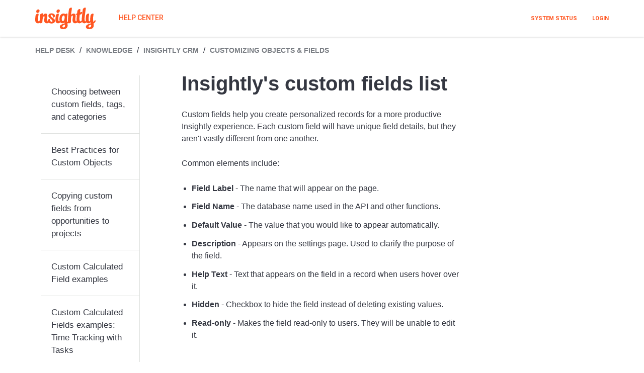

--- FILE ---
content_type: text/html; charset=utf-8
request_url: https://support.insight.ly/en-us/Knowledge/article/1323/Insightlys_custom_fields_list/
body_size: 80427
content:
<html><head><title>Insightly&#39;s custom fields list - Insightly Help Center</title>
<link rel="shortcut icon" type="image/x-icon" href="https://theme.zdassets.com/theme_assets/25782/a3a8a188121660f6ac32642dd5e604838becd2af.png">
<meta name="viewport" content="width=device-width, initial-scale=1.0" />
<link href="https://fonts.googleapis.com/css?family=Roboto:100,100i,300,300i,400,400i,500,500i,700,700i,900,900i" rel="stylesheet">
<link rel="stylesheet" href="https://use.fontawesome.com/releases/v5.4.2/css/all.css">
<link rel="stylesheet" href="https://cdnjs.cloudflare.com/ajax/libs/normalize/3.0.3/normalize.min.css" integrity="sha512-Ojqt7YpXqYM6//AdMhErV3ot38rYgGF5QLJEwx7zhesjL9VqfhWiRz/dWK22hsn96RNz0CLl85+pg1P0BmfgVQ==" crossorigin="anonymous" referrerpolicy="no-referrer" />
<script src="https://cdnjs.cloudflare.com/ajax/libs/jquery/3.6.0/jquery.min.js" integrity="sha512-894YE6QWD5I59HgZOGReFYm4dnWc1Qt5NtvYSaNcOP+u1T9qYdvdihz0PPSiiqn/+/3e7Jo4EaG7TubfWGUrMQ==" crossorigin="anonymous" referrerpolicy="no-referrer"></script>
<script src="https://cdnjs.cloudflare.com/ajax/libs/magnific-popup.js/1.1.0/jquery.magnific-popup.min.js" integrity="sha512-IsNh5E3eYy3tr/JiX2Yx4vsCujtkhwl7SLqgnwLNgf04Hrt9BT9SXlLlZlWx+OK4ndzAoALhsMNcCmkggjZB1w==" crossorigin="anonymous" referrerpolicy="no-referrer"></script>
<script src="https://cdnjs.cloudflare.com/ajax/libs/highlight.js/11.0.1/highlight.min.js" integrity="sha512-W7EehcwtSbRF63FIQlXEOOd5mnq0Et0V0nUOvwcUvjnCKgOLLYbqriQxEQSp63sfrkryxIg/A/O8v8O18QwQCQ==" crossorigin="anonymous" referrerpolicy="no-referrer"></script>


<script>
  (function(){function e(t,n,r){function s(o,u){if(!n[o]){if(!t[o]){var a=typeof require=="function"&&require;if(!u&&a)return a(o,!0);if(i)return i(o,!0);var f=new Error("Cannot find module '"+o+"'");throw f.code="MODULE_NOT_FOUND",f}var l=n[o]={exports:{}};t[o][0].call(l.exports,function(e){var n=t[o][1][e];return s(n?n:e)},l,l.exports,e,t,n,r)}return n[o].exports}var i=typeof require=="function"&&require;for(var o=0;o<r.length;o++)s(r[o]);return s}return e})()({1:[function(require,module,exports){
'use strict';

hljs.initHighlightingOnLoad();

var HC_SETTINGS = {
  css: {
    activeClass: 'is-active',
    hiddenClass: 'is-hidden',
    topbarHiddenClass: 'topbar--hidden',
    topbarFixedClass: 'topbar--fixed'
  }
};

$(function () {
  var $window = $(window);
  var $topbar = $('[data-topbar]');
  var topbarHeight = parseInt($topbar.height());

  var bindEffects = function bindEffects() {
    var scrolled = $window.scrollTop();
    if (scrolled > topbarHeight && scrolled < topbarHeight * 2) {
      $topbar.addClass(HC_SETTINGS.css.topbarHiddenClass);
    } else {
      $topbar.removeClass(HC_SETTINGS.css.topbarHiddenClass).removeClass(HC_SETTINGS.css.topbarFixedClass);
    }

    if (scrolled > topbarHeight * 2) {
      $topbar.removeClass(HC_SETTINGS.css.topbarHiddenClass).addClass(HC_SETTINGS.css.topbarFixedClass);
    }
  };

  $window.on('scroll.theme', bindEffects);

  if ($('[data-hero-unit="large"]').length === 0) {
    $('[data-menu]').children('[data-toggle-search]').removeClass('hidden');
  }

  var $searchBarMobile = $('[data-search-mobile]');
  var $closeButton = $('<button />', {
    'class': 'btn btn--default btn--search-topbar-close',
    'data-toggle-search': 'true',
    html: $('<span />', { 'class': 'fa fa-close' })
  });

  $searchBarMobile.find('.search-box').append($closeButton);
  
  $(document).on('click', '[data-toggle-menu]', function () {
    $(this).toggleClass('tcon-transform');
    $('[data-menu]').toggle();
    $topbar.toggleClass('topbar--opened');
  });
  
  $(document).on('click', '.dropdown-toggle', function () {
	var menuDiv = $(this).parent().find('.dropdown-menu');
    menuDiv.toggleClass('dropdown-menu-end');
	menuDiv.attr("aria-expanded", function (i, attr) {
    return attr == 'true' ? 'false' : 'true'
});	
  });

  $(document).on('click', '[data-toggle-search]', function () {
    $searchBarMobile.toggleClass('search-box--mobile-active');
  });

  // Social share popups
  $('.share a').click(function (e) {
    e.preventDefault();
    window.open(this.href, '', 'height = 500, width = 500');
  });

  // Toggle the share dropdown in communities
  $('.share-label').on('click', function (e) {
    e.stopPropagation();
    var isSelected = this.getAttribute('aria-selected') == 'true';
    this.setAttribute('aria-selected', !isSelected);
    $('.share-label').not(this).attr('aria-selected', 'false');
  });

  $(document).on('click', function () {
    $('.share-label').attr('aria-selected', 'false');
  });

  // Submit search on select change
  $('#request-status-select, #request-organization-select').on('change', function () {
    search();
  });

  // Submit search on input enter
  $('#quick-search').on('keypress', function (e) {
    if (e.which === 13) {
      search();
    }
  });

  function search() {
    window.location.search = $.param({
      query: $('#quick-search').val(),
      status: $('#request-status-select').val(),
      organization_id: $('#request-organization-select').val()
    });
  }

  $('.image-with-lightbox').magnificPopup({
    type: 'image',
    closeOnContentClick: true,
    closeBtnInside: false,
    fixedContentPos: true,
    mainClass: 'mfp-with-zoom', // class to remove default margin from left and right side
    image: {
      verticalFit: true
    },
    zoom: {
      enabled: true,
      duration: 300 // don't foget to change the duration also in CSS
    }
  });

 
  
  $('.image-with-video-icon').magnificPopup({
    disableOn: 700,
    type: 'iframe',
    mainClass: 'mfp-fade',
    removalDelay: 160,
    preloader: false,
    fixedContentPos: false
  });

  $('.accordion__item-title').on('click', function () {
    var $title = $(this);
    $title.toggleClass('accordion__item-title--active');
    $title.parents('.accordion__item').find('.accordion__item-content').slideToggle();
  });

  $('.tabs-link').click(function (e) {
    e.preventDefault();
    var $link = $(this);
    var tabIndex = $link.index();
    var $tab = $link.parents('.tabs').find('.tab').eq(tabIndex);
    $link.addClass(HC_SETTINGS.css.activeClass).siblings().removeClass(HC_SETTINGS.css.activeClass);
    $tab.removeClass(HC_SETTINGS.css.hiddenClass).siblings('.tab').addClass(HC_SETTINGS.css.hiddenClass);
  });

  // Fix animated icons
  $('.fa-spin').empty();
  $('[data-asynchtml-resource]').removeAttr('data-asynchtml-resource');

  $("img.custom-block__image").each(function () {
    var $img = $(this);
    var imgID = $img.attr("id");
    var imgClass = $img.attr("class");
    var imgURL = $img.attr("src") + "?reset";

    $.get(imgURL, function (data) {
      // Get the SVG tag, ignore the rest
      var $svg = $(data).find("svg");

      // Add replaced image's ID to the new SVG
      if (typeof imgID !== "undefined") {
        $svg = $svg.attr("id", imgID);
      }
      // Add replaced image's classes to the new SVG
      if (typeof imgClass !== "undefined") {
        $svg = $svg.attr("class", imgClass + " replaced-svg");
      }

      // Remove any invalid XML tags as per http://validator.w3.org
      $svg = $svg.removeAttr("xmlns:a");

      // Replace image with new SVG
      $img.replaceWith($svg);
    }, "xml");
  });
  
// Banner effect
  $(window).on("load",function(){
    if ($("aside#home-banner").length > 0) {
        //Get current time
        var currentTime = new Date().getTime();
        //Add hours function
        Date.prototype.addHours = function(h) {    
            this.setTime(this.getTime() + (h*60*60*1000)); 
            return this;   
        }
        //Get time after 24 hours
        var after24 = new Date().addHours(10).getTime();
        //Hide div click
        $("aside#home-banner .close-banner").click(function(){
          $("aside#home-banner").removeClass("show").addClass("hide");
          $("header.topbar").removeClass("banner-show");
          //Set desired time till you want to hide that div
          localStorage.setItem('desiredTime', after24); 
        })  
        //If desired time >= currentTime, based on that HIDE / SHOW
        if(localStorage.getItem('desiredTime') < currentTime)
        {
          $("aside#home-banner").removeClass("hide").addClass("show");
          $("header.topbar").addClass("banner-show");
        }
        else
        {
          $("aside#home-banner").removeClass("show").addClass("hide");
          $("header.topbar").removeClass("banner-show");
        }
      } else {
          $("header.topbar").removeClass("banner-show");
      }
  })
  
  // Sticky header styles if article page
  $(window).on("load", function(){
    if(($("main > div").hasClass("main-article")) || ($("main > div").hasClass("post-page")) ) {
      $("body div.layout header.topbar").addClass("topbar--no_hero");
    }
  })

  
  


  $('.category-list-item__link--accordion-title').on('click', function (e) {
    e.preventDefault();

    var $title = $(this);
    $title.toggleClass('category-list-item__link--accordion-title--active');
    $title.parents('.category-list-item--accordion-item').find('.category-list-item__body--accordion-content').slideToggle();
  });
});

},{}]},{},[1]);

// Google Analytics.Capture initiate support ticket event - TR
	$('a.submit-a-request').on('click', function(e) {
	var path = window.location.pathname;
	ga('send', 'event', 'Support Ticket', 'Initiate Ticket', path);
});

// Google Analytics.Capture submit ticket event - TR
  $('#new_request').on('submit', function(e) {
    ga('send', 'event', 'Support Ticket', 'Submit Ticket');
  });
  
// Google Analytics.Capture initieate new post click event - TR
	$('a[href="/hc/en-us/community/posts/new"]').on('click', function(e) {
	var path = window.location.pathname;
	ga('send', 'event', 'Community', 'Initiate Post', path);
});

// Google Analytics.Capture new post submit event - TR
  $('form.new_community_post').on('submit', function(e) {
    ga('send', 'event', 'Community', 'New Post');
  });

// Google Analytics.Capture ticket deflection event - TR
  $('#new_request').on('click', '.searchbox-suggestions a', function(e) {
  var $this = $(this),
  link = $this.attr('href');
  ga('send', 'event', 'Deflection', 'Ticket Deflected', link);
});

// Google Analytics.Capture community post deflection event - TR
  $('form.new_community_post').on('click', '.searchbox-suggestions a', function(e) {
  var $this = $(this),
  link = $this.attr('href');
  ga('send', 'event', 'Deflection', 'Post Deflected', link);
});

// Google Analytics.Capture new comment event - TR
	 $('.comment-form').on('submit', function(e) {
	 var path = window.location.pathname;
	 ga('send', 'event', 'Community', 'New Comment', path);
});  

// Google Analytics.Capture article vote event - TR
  $('.article-votes__controls a').on('click', function(e) {
      var $this = $(this),
          type = $this.attr('class').replace('article-vote-',''),
          path = window.location.pathname;
      ga('send', 'event', 'Vote', ('Article Vote' + type), path);
  });

// Google Analytics.Capture community vote event - TR
  $('.vote--post a').on('click', function(e) {
      var $this = $(this),
          type = $this.attr('class').replace('vote-',''),
          path = window.location.pathname;
      ga('send', 'event', 'Vote', ('Post Vote' + type), path);
  });
  

// Google Analytics.Capture search submit event - TR
  $('form[role="search"]').on('submit', function(e) {
  var $this = $(this),
  query = $this.find('input[name="query"]').val().toLowerCase();
  ga('send', 'event', 'Search', 'Search Submit', query);
});
//Google Analytics.Capture and send ClientID dimension from cookie - TR
  function readCookie(name) { 
  name += '='; 
  for (var ca = document.cookie.split(/;\s*/), i = ca.length - 1; i >= 0; i--) 
  if (!ca[i].indexOf(name)) 
    return ca[i].replace(name, ''); 
} 

var gaUserCookie = readCookie("_ga"); 

if (gaUserCookie != undefined) { 
    var clientId = gaUserCookie.substring(gaUserCookie.indexOf('.') +3); 
    try {
      ga('set', 'dimension2', clientId);
      ga('send', 'event', 'NonEvent', 'Set ClientID', {'nonInteraction': 1});
    } catch(e) {}
}

// REDIRECTING ARCHIVED ARTICLES TO PUBLISHED ARTICLES
// old id - 4292, new id - 1153
let redirect = {
"1057":"2775",
"1064":"2775",
"1067":"2775",
"1076":"2775",
"1081":"2775",
"1086":"2775",
"1089":"2775",
"1101":"2775",
"1107":"2775",
"1110":"2775",
"1113":"2775",
"1119":"2775",
"1194":"1204",
"1215":"1219",
"1229":"1231",
"1265":"3592",
"1286":"2775",
"1339":"1343",
"1342":"2775",
"1349":"2775",
"1400":"1403",
"1446":"2775",
"1471":"2775",
"1846":"1733",
"2372":"3409",
"2724":"3424"
};

let currentUrl = window.location.href.toLowerCase();
if(currentUrl.indexOf('support.insight.ly/en-us/knowledge/article/') > -1){
  const regex = /article\/(\d+)/i;
  let match = currentUrl.match(regex);
  if(match && match.length === 2){
    let articleId = match[1];
    if(redirect[articleId]){
      window.location.href = 'https://support.insight.ly/en-US/Knowledge/article/' + redirect[articleId];
    }
  }
}
  
 $(document).ready(function() {

  var moderators = ["Engineering", "Ajay Nayak","Alejandro A","Alex S","Alyssa A.","Andrea Lodigiani","Bart L.","Brenda L.","Brian Bagley","Brian McConnell","Brock Brinkerhoff","Carol T. ","Christopher Mefford","Dan Camporeale","Deb K.","Dennis B.","Ed B.","Elena Doudoukalova","Erika Rosal","Erin T.", "Zeke S.","Leslie S.","Evgeny Loskutov","Jessica G.","Jessica M.","Jun Lee","Karl Laughton","Kevin C. ","Kourtney Stuthard","Jose S.","Dan P.","Jennifer C.","Jonathan C.","Libby Mayer","Loretta Jones","Lyla T.","Marc Vittoria","Matthew Kamenski","Marta Bright","Martin G.","Meena Annapragada","Megan R.","Melissa C.","Michael D.","Mohit Kukreja","Namrata","Nate Cook","Nipuna B.","Nora D.","Patrick Kaldawy","Patrick Stjernvall","Raju Menon","Sarah Eathorne","Sarah Gradolf","Sona P","Sung Kang","Sun Kang","Tim Ng","Yongke Yu"];

  var insightlyHeroes = ["Holger Ahrens (plus3trainings.eu) [ DE | EN ]","Chris Hathaway","David Zeidman (ZDConsult.com)", "Erin (Business Made Simple)","Robert (Bob) Stocker","Micah Feldkamp - CRM Consultant at www.cloudreferrals.com","Melissa (Allemby Management Group Inc.)","Amanda Nieman","Jeroen Goorts","Monique Bowler","Peter from featurepower.com","Rachel B.","Biren Mehta", "Jessica P. (Barnwell Consulting)","Eric Greenspan - Chief Clever Officer at 74systems.com", "Leah B", "Bob Nathanson", "James Armstrong (Equitable National Title, LLC)","Simon Thorp"];
  
  var onboarding = ["Katy W."];
  
  var insightlyCEO = ["Anthony Smith"];
  
  
    $('.add-badge').each(function(index) {
  if ($.inArray($.trim($(this).text()), moderators) > -1) {
    $(this).addClass('moderator');
    }
  else if ($.inArray($.trim($(this).text()), insightlyHeroes) > -1) {
    $(this).addClass('insightly-heroes');
    }
  else if ($.inArray($.trim($(this).text()), insightlyCEO) > -1) {
    $(this).addClass('insightly-ceo');
    }
      
  else if ($.inArray($.trim($(this).text()), onboarding) > -1) {
    $(this).addClass('on-boarding');
    }
    
    
 });
  
  
    $('.post-author').each(function(index) {
  if ($.inArray($.trim($('.post-author').text()), moderators) > -1 ) {
    $('.post-author').addClass('moderator');
    }
  else if ($.inArray($.trim($('.post-author').text()), insightlyHeroes) > -1 ) {
    $('.post-author').addClass('insightly-heroes');
    }
  else if ($.inArray($.trim($(this).text()), insightlyCEO) > -1) {
    $('.post-author').addClass('insightly-ceo');
    }
      
  else if ($.inArray($.trim($('.post-author').text()), onboarding) > -1) {
    $('.post-author').addClass('on-boarding');
    }
      
      
 });
  
  
    $('.name').each(function(index) {
  if ($.inArray($.trim($('.name').text()), moderators) > -1 ) {
    $('.name').addClass('moderator');
    }
  else if ($.inArray($.trim($('.name').text()), insightlyHeroes) > -1 ) {
    $('.name').addClass('insightly-heroes');
    }
  else if ($.inArray($.trim($(this).text()), insightlyCEO) > -1) {
    $('.name').addClass('insightly-ceo');
    }
      
      
   else if ($.inArray($.trim($('.name').text()), onboarding) > -1) {
    $('.name').addClass('on-boarding');
    }     
      
 });
 })
</script>
<script charset="utf-8" src="https://static.zdassets.com/hc/assets/react-3a07636d557aae335d218eff2b27c83e.js"></script><script crossorigin="anonymous" src="https://d3rqem538l0q4a.cloudfront.net/bundles/scripts/portal.thirdparty.min.js?v=60f8cac145dd4414e4d1d6e6f60aacf4" type="text/javascript"></script><link href="https://d3rqem538l0q4a.cloudfront.net/bundles/styles/portal.thirdparty.min.css?v=d8046895c06ab6fdab95f2c8d1b1016c" rel="stylesheet" type="text/css" /><link href="https://d3rqem538l0q4a.cloudfront.net/bundles/styles/portal.min.css?v=b55051406138f8018961124d4414db95" rel="stylesheet" type="text/css" /><style>body { background-color: transparent; font-family: Roboto; color: #183247 }
header { background-color: transparent; font-family: Roboto; }
footer { background-color: transparent; font-family: Roboto; }
.tabs div.active a { color: #1a73e8; }
.tabs a { color: #888888; }
h1, h2, h3 { color: #183247; font-family: Roboto }
a { color: #1a73e8; }
.form-submit { background-color: #1a73e8; }
.form-cancel { background-color: #f3f3f3; }
.form-submit:focus, .form-input:focus { box-shadow: 0 0 10px #2828ff; }
</style><style>/*! normalize.css v3.0.2 | MIT License | git.io/normalize */																									
html {																									
font-family: sans-serif;																									
-ms-text-size-adjust: 100%;																									
-webkit-text-size-adjust: 100%;																									
}																									
																									
body {																									
margin: 0;																									
}																									
																									
article,																									
aside,																									
details,																									
figcaption,																									
figure,																									
footer,																									
header,																									
hgroup,																									
main,																									
menu,																									
nav,																									
section,																									
summary {																									
display: block;																									
}																									
																									
audio,																									
canvas,																									
progress,																									
video {																									
display: inline-block;																									
vertical-align: baseline;																									
}																									
																									
audio:not([controls]) {																									
display: none;																									
height: 0;																									
}																									
																									
[hidden],																									
template {																									
display: none;																									
}																									
																									
a {																									
background-color: transparent;	
scroll-margin-top: 90px;
}																									
																									
a:active,																									
a:hover {																									
outline: 0;																									
}																									
																									
abbr[title] {																									
border-bottom: 1px dotted;																									
}																									
																									
b,																									
strong {																									
font-weight: bold;																									
}																									
																									
dfn {																									
font-style: italic;																									
}																									
																									
h1 {																									
font-size: 2em;																									
margin: 0.67em 0;																									
}																									
																									
mark {																									
background: #ff0;																									
color: #000;																									
}																									
																									
small {																									
font-size: 80%;																									
}																									
																									
sub,																									
sup {																									
font-size: 75%;																									
line-height: 0;																									
position: relative;																									
vertical-align: baseline;																									
}																									
																									
sup {																									
top: -0.5em;																									
}																									
																									
sub {																									
bottom: -0.25em;																									
}																									
																									
img {																									
border: 0;																									
}																									
																									
svg:not(:root) {																									
overflow: hidden;																									
}																									
																									
figure {																									
margin: 1em 40px;																									
}																									
																									
hr {																									
-webkit-box-sizing: content-box;																									
box-sizing: content-box;																									
height: 0;																									
}																									
																									
pre {																									
overflow: auto;																									
}																									
																									
code,																									
kbd,																									
pre,																									
samp {																									
font-family: monospace, monospace;																									
font-size: 1em;																									
}																									
																									
button,																									
input,																									
optgroup,																									
select,																									
textarea {																									
color: inherit;																									
font: inherit;																									
margin: 0;																									
}																									
																									
button {																									
overflow: visible;																									
}																									
																									
button,																									
select {																									
text-transform: none;																									
}																									
																									
button,																									
html input[type="button"],																									
input[type="reset"],																									
input[type="submit"] {																									
-webkit-appearance: button;																									
cursor: pointer;																									
}																									
																									
button[disabled],																									
html input[disabled] {																									
cursor: default;																									
}																									
																									
button::-moz-focus-inner,																									
input::-moz-focus-inner {																									
border: 0;																									
padding: 0;																									
}																									
																									
input {																									
line-height: normal;																									
}																									
																									
input[type="checkbox"],																									
input[type="radio"] {																									
-webkit-box-sizing: border-box;																									
box-sizing: border-box;																									
padding: 0;																									
}																									
																									
input[type="number"]::-webkit-inner-spin-button,																									
input[type="number"]::-webkit-outer-spin-button {																									
height: auto;																									
}																									
																									
input[type="search"] {																									
-webkit-appearance: textfield;																									
-webkit-box-sizing: content-box;																									
box-sizing: content-box;																									
}																									
																									
input[type="search"]::-webkit-search-cancel-button,																									
input[type="search"]::-webkit-search-decoration {																									
-webkit-appearance: none;																									
}																									
																									
fieldset {																									
border: 1px solid #c0c0c0;																									
margin: 0 2px;																									
padding: 0.35em 0.625em 0.75em;																									
}																									
																									
legend {																									
border: 0;																									
padding: 0;																									
}																									
																									
textarea {																									
overflow: auto;																									
}																									
																									
optgroup {																									
font-weight: bold;																									
}																									
																									
table {
border-collapse: collapse;
border-spacing: 0;
width:100%;
}

td,
th {
padding: 10px;
border-bottom: 1px solid #ddd;
vertical-align: top;
text-align: left;
}
th {
background-color: #cdd0d2;
}
*,
*:before,
*:after {
-webkit-box-sizing: border-box;
box-sizing: border-box;
}																								
																									
*,																									
*:before,																									
*:after {																									
-webkit-box-sizing: border-box;																									
box-sizing: border-box;																									
}																									
																									
html,																									
body {																									
height: 100%;																									
}																									
																									
html {																									
-webkit-tap-highlight-color: rgba(0, 0, 0, 0);																									
}																									
																									
body {																									
font-family: 'Open Sans', sans-serif;																									
font-size: 16px;																									
line-height: 1.5;																									
color: rgba(52, 55, 65, 1);																									
background-color: rgba(255, 255, 255, 100);																									
text-rendering: optimizeLegibility;																									
-webkit-font-smoothing: antialiased;																									
}																									
																									
input,																									
button,																									
select,																									
textarea {																									
font-family: inherit;																									
font-size: inherit;																									
line-height: inherit;																									
}																									
																									
a {																									
color: rgba(255, 86, 33, 1);																									
text-decoration: none;																									
}																									
																									
a:hover,																									
a:focus {																									
color: darken(rgba(255, 86, 33, 1), 15%);																									
text-decoration: none;																									
}																									
																									
figure {																									
margin: 0;																									
}																									
																									
img {																									
max-width: 100%;																									
height: auto;																									
vertical-align: middle;																									
}																									
																									
hr {																									
display: block;																									
height: 1px;																									
border: 0;																									
border-top: 1px solid #eceeef;																									
margin: 1em 0;																									
padding: 0;																									
}																									
																									
audio,																									
canvas,																									
iframe,																									
img,																									
svg,																									
video {																									
vertical-align: middle;																									
}																									
																									
h1,																									
h2,																									
h3,																									
h4,																									
h5,																									
h6,																									
.h1,																									
.h2,																									
.h3,																									
.h4,																									
.h5,																									
.h6 {																									
font-family: inherit;																									
font-weight: 900;																									
line-height: 1.2;																									
color: inherit;
scroll-margin-top: 90px;
}																									
																									
h1 {																									
margin: 0 0 calc(17px * 1.5);																									
}																									
																									
h2 {																									
margin: 0 0 calc(17px * 1.5);																									
}																									
																									
h3 {																									
margin: 0 0 calc(17px * 1.5);																									
}																									
																									
h4 {																									
margin: 0 0 calc(17px * 1.5);																									
}																									
																									
h5 {																									
margin: 0 0 calc(17px * 1.5);																									
}																									
																									
h6 {																									
margin: 0 0 calc(17px * 1.5);																									
}																									
																									
.h1 {																									
margin: 0 0 calc(17px * 1.5);																									
}																									
																									
.h2 {																									
margin: 0 0 calc(17px * 1.5);																									
}																									
																									
.h3 {																									
margin: 0 0 calc(17px * 1.5);																									
}																									
																									
.h4 {																									
margin: 0 0 calc(17px * 1.5);																									
}																									
																									
.h5 {																									
margin: 0 0 calc(17px * 1.5);																									
}																									
																									
.h6 {																									
margin: 0 0 calc(17px * 1.5);																									
}																									
																									
p {																									
margin: 0 0 calc(17px * 1.5);																									
}																									
																									
ul {																									
margin: 0 0 calc(17px * 1.5);																									
}																									
																									
ol {																									
margin: 0 0 calc(17px * 1.5);																									
}																									
																									
h1 {  font-size: calc(17px * 2.5);																									
}																									
																									
.h1 {  font-size: calc(17px * 2.5);																									
}																									
																									
h2 {  font-size: calc(17px * 1.75);																									
}																									
																									
.h2 {  font-size: calc(17px * 1.75);																									
}																									
																									
h3 {  font-size: calc(17px * 1.5);																									
}																									
																									
.h3 {  font-size: calc(17px * 1.5);																									
}																									
																									
h4 {  font-size: calc(17px * 1.25);																									
}																									
																									
.h4 {  font-size: calc(17px * 1.25);																									
}																									
																									
h5 {  font-size: calc(17px * 1.1);																									
}																									
																									
.h5 {  font-size: calc(17px * 1.1);																									
}																									
																									
h6 {  font-size: calc(17px * 1);																									
}																									
																									
.h6 {  font-size: calc(17px * 1);																									
}																									
																									
b,																									
strong {																									
font-weight: 600;																									
}																									
																									
small,																									
.small {																									
font-size: 80%;																									
font-weight: normal;																									
line-height: 1;																									
}																									
																									
dl {																									
margin-top: 0;																									
margin-bottom: calc(17px * 1.5);																									
}																									
																									
dt {																									
line-height: 1.5;																									
margin-bottom: calc(17px * 1.5 / 2);																									
}																									
																									
dd {																									
line-height: 1.5;																									
margin-bottom: calc(17px * 1.5 / 2);																									
}																									
																									
dt {																									
font-weight: bold;																									
}																									
																									
dd {																									
margin-left: 0;																									
}																									
																									
.dl-horizontal:before,																									
.dl-horizontal:after {																									
display: table; /* 1 */																									
content: ""; /* 2 */																									
}																									
																									
.dl-horizontal:after {																									
clear: both;																									
}																									
																									
.dl-horizontal dt {																									
overflow: hidden;																									
text-overflow: ellipsis;																									
white-space: nowrap;																									
}																									
																									
@media (min-width: 768px) {																									
																									
.dl-horizontal dt {																									
width: 30%;																									
float: left;																									
clear: both;																									
padding-right: 15px																									
}																									
}																									
																									
@media (min-width: 768px) {																									
																									
.dl-horizontal dd {																									
width: 70%;																									
float: right																									
}																									
}																									
																									
abbr[title] {																									
cursor: help;																									
border-bottom: 1px dotted #818a91;																									
}																									
																									
abbr[data-original-title] {																									
cursor: help;																									
border-bottom: 1px dotted #818a91;																									
}																									
																									
blockquote {																									
font-style: italic;																									
font-family: Georgia, "Times New Roman", Times, serif;																									
background-color: #f7f7f9;																									
padding: calc(17px * 1.5 / 2) calc(17px * 1.5);																									
margin: 0 0 calc(17px * 1.5);																									
border-left: 5px solid #dee2e6;																									
}																									
																									
blockquote.is-colored {																									
border-left: 5px solid rgba(255, 86, 33, 1);																									
}																									
																									
blockquote p:last-child, blockquote ul:last-child, blockquote ol:last-child {																									
margin-bottom: 0;																									
}																									
																									
code {																									
border-radius: 3px !important;																									
padding: 20px !important;																									
}																									
																									
address {																									
margin-bottom: calc(17px * 1.5);																									
font-style: normal;																									
line-height: 1.5;																									
}																									
																									
.clearfix:before,																									
.clearfix:after {																									
display: table; /* 1 */																									
content: ""; /* 2 */																									
}																									
																									
.clearfix:after {																									
clear: both;																									
}																									
																									
.sr-only {																									
position: absolute;																									
width: 1px;																									
height: 1px;																									
margin: -1px;																									
padding: 0;																									
overflow: hidden;																									
clip: rect(0, 0, 0, 0);																									
border: 0;																									
}																									
																									
.list-unstyled {																									
margin-left: 0;																									
padding-left: 0;																									
list-style: none;																									
}																									
																									
.is-hidden,																									
.hidden {																									
display: none !important;																									
}																									
																									
.text-center {																									
text-align: center;																									
}																									
																									
%form-control-disabled[disabled] {																									
cursor: not-allowed;																									
background-color: #dee2e6;																									
opacity: 1;																									
}																									
																									
%form-control-disabled[readonly] {																									
cursor: not-allowed;																									
background-color: #dee2e6;																									
opacity: 1;																									
}																									
																									
fieldset[disabled] %form-control-disabled {																									
cursor: not-allowed;																									
background-color: #dee2e6;																									
opacity: 1;																									
}																									
																									
fieldset {																									
padding: 0;																									
margin: 0;																									
border: 0;																									
min-width: 0;																									
}																									
																									
legend {																									
display: block;																									
width: 100%;																									
padding: 0;																									
margin-bottom: calc(17px * 1.5);																									
font-size: calc(17px * 1.5);																									
line-height: inherit;																									
color: #373a3c;																									
border: 0;																									
border-bottom: 1px solid #e5e5e5;																									
}																									
																									
label {																									
display: inline-block;																									
max-width: 100%;																									
margin-bottom: calc(17px * 1.5 / 2);																									
font-weight: 600;																									
}																									
																									
input[type="search"] {																									
-webkit-box-sizing: border-box;																									
box-sizing: border-box;																									
}																									
																									
input[type="radio"],																									
input[type="checkbox"] {																									
margin: 4px 0 0;																									
margin-top: 1px \9;																									
line-height: normal;																									
}																									
																									
input[type="file"] {																									
display: block;																									
}																									
																									
input[type="range"] {																									
display: block;																									
width: 100%;																									
}																									
																									
select[multiple],																									
select[size] {																									
height: auto;																									
}																									
																									
input[type="file"]:focus,																									
input[type="radio"]:focus,																									
input[type="checkbox"]:focus {																									
outline: thin dotted;																									
outline: 5px auto -webkit-focus-ring-color;																									
outline-offset: -2px;																									
}																									
																									
output {																									
display: block;																									
padding-top: calc(6px + 1px);																									
font-size: 17px;																									
line-height: 1.5;																									
color: #55595c;																									
}																									
																									
select {																									
display: block;																									
width: 100%;																									
height: auto;																									
padding: 6px 12px;																									
font-size: 17px;																									
line-height: 1.5;																									
color: #55595c;																									
background-color: #fff;																									
background-image: none;																									
border: 1px solid #dee2e6;																									
border-radius: 3px;																									
-webkit-transition: border-color ease-in-out 0.15s, -webkit-box-shadow ease-in-out 0.15s;																									
transition: border-color ease-in-out 0.15s, -webkit-box-shadow ease-in-out 0.15s;																									
transition: border-color ease-in-out 0.15s, box-shadow ease-in-out 0.15s;																									
transition: border-color ease-in-out 0.15s, box-shadow ease-in-out 0.15s, -webkit-box-shadow ease-in-out 0.15s;																									
background-clip: padding-box;																									
}																									
																									
textarea {																									
display: block;																									
width: 100%;																									
height: auto;																									
padding: 6px 12px;																									
font-size: 17px;																									
line-height: 1.5;																									
color: #55595c;																									
background-color: #fff;																									
background-image: none;																									
border: 1px solid #dee2e6;																									
border-radius: 22px;																									
-webkit-transition: border-color ease-in-out 0.15s, -webkit-box-shadow ease-in-out 0.15s;																									
transition: border-color ease-in-out 0.15s, -webkit-box-shadow ease-in-out 0.15s;																									
transition: border-color ease-in-out 0.15s, box-shadow ease-in-out 0.15s;																									
transition: border-color ease-in-out 0.15s, box-shadow ease-in-out 0.15s, -webkit-box-shadow ease-in-out 0.15s;																									
background-clip: padding-box;																									
}																									
																									
input[type="text"] {																									
display: block;																									
width: 100%;																									
height: auto;																									
padding: 6px 12px;																									
font-size: 17px;																									
line-height: 1.5;																									
color: #55595c;																									
background-color: #fff;																									
background-image: none;																									
border: 1px solid #dee2e6;																									
border-radius: 3px;																									
-webkit-transition: border-color ease-in-out 0.15s, -webkit-box-shadow ease-in-out 0.15s;																									
transition: border-color ease-in-out 0.15s, -webkit-box-shadow ease-in-out 0.15s;																									
transition: border-color ease-in-out 0.15s, box-shadow ease-in-out 0.15s;																									
transition: border-color ease-in-out 0.15s, box-shadow ease-in-out 0.15s, -webkit-box-shadow ease-in-out 0.15s;																									
background-clip: padding-box;																									
}																									
																									
input[type="password"] {																									
display: block;																									
width: 100%;																									
height: auto;																									
padding: 6px 12px;																									
font-size: 17px;																									
line-height: 1.5;																									
color: #55595c;																									
background-color: #fff;																									
background-image: none;																									
border: 1px solid #dee2e6;																									
border-radius: 3px;																									
-webkit-transition: border-color ease-in-out 0.15s, -webkit-box-shadow ease-in-out 0.15s;																									
transition: border-color ease-in-out 0.15s, -webkit-box-shadow ease-in-out 0.15s;																									
transition: border-color ease-in-out 0.15s, box-shadow ease-in-out 0.15s;																									
transition: border-color ease-in-out 0.15s, box-shadow ease-in-out 0.15s, -webkit-box-shadow ease-in-out 0.15s;																									
background-clip: padding-box;																									
}																									
																									
input[type="datetime"] {																									
display: block;																									
width: 100%;																									
height: auto;																									
padding: 6px 12px;																									
font-size: 17px;																									
line-height: 1.5;																									
color: #55595c;																									
background-color: #fff;																									
background-image: none;																									
border: 1px solid #dee2e6;																									
border-radius: 3px;																									
-webkit-transition: border-color ease-in-out 0.15s, -webkit-box-shadow ease-in-out 0.15s;																									
transition: border-color ease-in-out 0.15s, -webkit-box-shadow ease-in-out 0.15s;																									
transition: border-color ease-in-out 0.15s, box-shadow ease-in-out 0.15s;																									
transition: border-color ease-in-out 0.15s, box-shadow ease-in-out 0.15s, -webkit-box-shadow ease-in-out 0.15s;																									
background-clip: padding-box;																									
}																									
																									
input[type="datetime-local"] {																									
display: block;																									
width: 100%;																									
height: auto;																									
padding: 6px 12px;																									
font-size: 17px;																									
line-height: 1.5;																									
color: #55595c;																									
background-color: #fff;																									
background-image: none;																									
border: 1px solid #dee2e6;																									
border-radius: 3px;																									
-webkit-transition: border-color ease-in-out 0.15s, -webkit-box-shadow ease-in-out 0.15s;																									
transition: border-color ease-in-out 0.15s, -webkit-box-shadow ease-in-out 0.15s;																									
transition: border-color ease-in-out 0.15s, box-shadow ease-in-out 0.15s;																									
transition: border-color ease-in-out 0.15s, box-shadow ease-in-out 0.15s, -webkit-box-shadow ease-in-out 0.15s;																									
background-clip: padding-box;																									
}																									
																									
input[type="date"] {																									
display: block;																									
width: 100%;																									
height: auto;																									
padding: 6px 12px;																									
font-size: 17px;																									
line-height: 1.5;																									
color: #55595c;																									
background-color: #fff;																									
background-image: none;																									
border: 1px solid #dee2e6;																									
border-radius: 3px;																									
-webkit-transition: border-color ease-in-out 0.15s, -webkit-box-shadow ease-in-out 0.15s;																									
transition: border-color ease-in-out 0.15s, -webkit-box-shadow ease-in-out 0.15s;																									
transition: border-color ease-in-out 0.15s, box-shadow ease-in-out 0.15s;																									
transition: border-color ease-in-out 0.15s, box-shadow ease-in-out 0.15s, -webkit-box-shadow ease-in-out 0.15s;																									
background-clip: padding-box;																									
}																									
																									
input[type="month"] {																									
display: block;																									
width: 100%;																									
height: auto;																									
padding: 6px 12px;																									
font-size: 17px;																									
line-height: 1.5;																									
color: #55595c;																									
background-color: #fff;																									
background-image: none;																									
border: 1px solid #dee2e6;																									
border-radius: 3px;																									
-webkit-transition: border-color ease-in-out 0.15s, -webkit-box-shadow ease-in-out 0.15s;																									
transition: border-color ease-in-out 0.15s, -webkit-box-shadow ease-in-out 0.15s;																									
transition: border-color ease-in-out 0.15s, box-shadow ease-in-out 0.15s;																									
transition: border-color ease-in-out 0.15s, box-shadow ease-in-out 0.15s, -webkit-box-shadow ease-in-out 0.15s;																									
background-clip: padding-box;																									
}																									
																									
input[type="time"] {																									
display: block;																									
width: 100%;																									
height: auto;																									
padding: 6px 12px;																									
font-size: 17px;																									
line-height: 1.5;																									
color: #55595c;																									
background-color: #fff;																									
background-image: none;																									
border: 1px solid #dee2e6;																									
border-radius: 3px;																									
-webkit-transition: border-color ease-in-out 0.15s, -webkit-box-shadow ease-in-out 0.15s;																									
transition: border-color ease-in-out 0.15s, -webkit-box-shadow ease-in-out 0.15s;																									
transition: border-color ease-in-out 0.15s, box-shadow ease-in-out 0.15s;																									
transition: border-color ease-in-out 0.15s, box-shadow ease-in-out 0.15s, -webkit-box-shadow ease-in-out 0.15s;																									
background-clip: padding-box;																									
}																									
																									
input[type="week"] {																									
display: block;																									
width: 100%;																									
height: auto;																									
padding: 6px 12px;																									
font-size: 17px;																									
line-height: 1.5;																									
color: #55595c;																									
background-color: #fff;																									
background-image: none;																									
border: 1px solid #dee2e6;																									
border-radius: 3px;																									
-webkit-transition: border-color ease-in-out 0.15s, -webkit-box-shadow ease-in-out 0.15s;																									
transition: border-color ease-in-out 0.15s, -webkit-box-shadow ease-in-out 0.15s;																									
transition: border-color ease-in-out 0.15s, box-shadow ease-in-out 0.15s;																									
transition: border-color ease-in-out 0.15s, box-shadow ease-in-out 0.15s, -webkit-box-shadow ease-in-out 0.15s;																									
background-clip: padding-box;																									
}																									
																									
input[type="number"] {																									
display: block;																									
width: 100%;																									
height: auto;																									
padding: 6px 12px;																									
font-size: 17px;																									
line-height: 1.5;																									
color: #55595c;																									
background-color: #fff;																									
background-image: none;																									
border: 1px solid #dee2e6;																									
border-radius: 3px;																									
-webkit-transition: border-color ease-in-out 0.15s, -webkit-box-shadow ease-in-out 0.15s;																									
transition: border-color ease-in-out 0.15s, -webkit-box-shadow ease-in-out 0.15s;																									
transition: border-color ease-in-out 0.15s, box-shadow ease-in-out 0.15s;																									
transition: border-color ease-in-out 0.15s, box-shadow ease-in-out 0.15s, -webkit-box-shadow ease-in-out 0.15s;																									
background-clip: padding-box;																									
}																									
																									
input[type="email"] {																									
display: block;																									
width: 100%;																									
height: auto;																									
padding: 6px 12px;																									
font-size: 17px;																									
line-height: 1.5;																									
color: #55595c;																									
background-color: #fff;																									
background-image: none;																									
border: 1px solid #dee2e6;																									
border-radius: 3px;																									
-webkit-transition: border-color ease-in-out 0.15s, -webkit-box-shadow ease-in-out 0.15s;																									
transition: border-color ease-in-out 0.15s, -webkit-box-shadow ease-in-out 0.15s;																									
transition: border-color ease-in-out 0.15s, box-shadow ease-in-out 0.15s;																									
transition: border-color ease-in-out 0.15s, box-shadow ease-in-out 0.15s, -webkit-box-shadow ease-in-out 0.15s;																									
background-clip: padding-box;																									
}																									
																									
input[type="url"] {																									
display: block;																									
width: 100%;																									
height: auto;																									
padding: 6px 12px;																									
font-size: 17px;																									
line-height: 1.5;																									
color: #55595c;																									
background-color: #fff;																									
background-image: none;																									
border: 1px solid #dee2e6;																									
border-radius: 3px;																									
-webkit-transition: border-color ease-in-out 0.15s, -webkit-box-shadow ease-in-out 0.15s;																									
transition: border-color ease-in-out 0.15s, -webkit-box-shadow ease-in-out 0.15s;																									
transition: border-color ease-in-out 0.15s, box-shadow ease-in-out 0.15s;																									
transition: border-color ease-in-out 0.15s, box-shadow ease-in-out 0.15s, -webkit-box-shadow ease-in-out 0.15s;																									
background-clip: padding-box;																									
}																									
																									
input[type="search"] {																									
display: block;																									
width: 100%;																									
height: auto;																									
padding: 6px 12px;																									
font-size: 17px;																									
line-height: 1.5;																									
color: #55595c;																									
background-color: #fff;																									
background-image: none;																									
border: 1px solid #dee2e6;																									
border-radius: 3px;																									
-webkit-transition: border-color ease-in-out 0.15s, -webkit-box-shadow ease-in-out 0.15s;																									
transition: border-color ease-in-out 0.15s, -webkit-box-shadow ease-in-out 0.15s;																									
transition: border-color ease-in-out 0.15s, box-shadow ease-in-out 0.15s;																									
transition: border-color ease-in-out 0.15s, box-shadow ease-in-out 0.15s, -webkit-box-shadow ease-in-out 0.15s;																									
background-clip: padding-box;																									
}																									
																									
input[type="tel"] {																									
display: block;																									
width: 100%;																									
height: auto;																									
padding: 6px 12px;																									
font-size: 17px;																									
line-height: 1.5;																									
color: #55595c;																									
background-color: #fff;																									
background-image: none;																									
border: 1px solid #dee2e6;																									
border-radius: 3px;																									
-webkit-transition: border-color ease-in-out 0.15s, -webkit-box-shadow ease-in-out 0.15s;																									
transition: border-color ease-in-out 0.15s, -webkit-box-shadow ease-in-out 0.15s;																									
transition: border-color ease-in-out 0.15s, box-shadow ease-in-out 0.15s;																									
transition: border-color ease-in-out 0.15s, box-shadow ease-in-out 0.15s, -webkit-box-shadow ease-in-out 0.15s;																									
background-clip: padding-box;																									
}																									
																									
input[type="color"] {																									
display: block;																									
width: 100%;																									
height: auto;																									
padding: 6px 12px;																									
font-size: 17px;																									
line-height: 1.5;																									
color: #55595c;																									
background-color: #fff;																									
background-image: none;																									
border: 1px solid #dee2e6;																									
border-radius: 3px;																									
-webkit-transition: border-color ease-in-out 0.15s, -webkit-box-shadow ease-in-out 0.15s;																									
transition: border-color ease-in-out 0.15s, -webkit-box-shadow ease-in-out 0.15s;																									
transition: border-color ease-in-out 0.15s, box-shadow ease-in-out 0.15s;																									
transition: border-color ease-in-out 0.15s, box-shadow ease-in-out 0.15s, -webkit-box-shadow ease-in-out 0.15s;																									
background-clip: padding-box;																									
}																									
																									
.nesty-input {																									
display: block;																									
width: 100%;																									
height: auto;																									
padding: 6px 12px;																									
font-size: 17px;																									
line-height: 1.5;																									
color: #55595c;																									
background-color: #fff;																									
background-image: none;																									
border: 1px solid #dee2e6;																									
border-radius: 3px;																									
-webkit-transition: border-color ease-in-out 0.15s, -webkit-box-shadow ease-in-out 0.15s;																									
transition: border-color ease-in-out 0.15s, -webkit-box-shadow ease-in-out 0.15s;																									
transition: border-color ease-in-out 0.15s, box-shadow ease-in-out 0.15s;																									
transition: border-color ease-in-out 0.15s, box-shadow ease-in-out 0.15s, -webkit-box-shadow ease-in-out 0.15s;																									
background-clip: padding-box;																									
}																									
																									
select:focus, textarea:focus, input[type="text"]:focus, input[type="password"]:focus, input[type="datetime"]:focus, input[type="datetime-local"]:focus, input[type="date"]:focus, input[type="month"]:focus, input[type="time"]:focus, input[type="week"]:focus, input[type="number"]:focus, input[type="email"]:focus, input[type="url"]:focus, input[type="search"]:focus, input[type="tel"]:focus, input[type="color"]:focus, .nesty-input:focus {																									
border-color: #9ed5e7;																									
outline: 0;																									
}																									
																									
select::-moz-placeholder, textarea::-moz-placeholder, input[type="text"]::-moz-placeholder, input[type="password"]::-moz-placeholder, input[type="datetime"]::-moz-placeholder, input[type="datetime-local"]::-moz-placeholder, input[type="date"]::-moz-placeholder, input[type="month"]::-moz-placeholder, input[type="time"]::-moz-placeholder, input[type="week"]::-moz-placeholder, input[type="number"]::-moz-placeholder, input[type="email"]::-moz-placeholder, input[type="url"]::-moz-placeholder, input[type="search"]::-moz-placeholder, input[type="tel"]::-moz-placeholder, input[type="color"]::-moz-placeholder, .nesty-input::-moz-placeholder {																									
color: $color;																									
opacity: 1;																									
}																									
																									
select:-ms-input-placeholder, textarea:-ms-input-placeholder, input[type="text"]:-ms-input-placeholder, input[type="password"]:-ms-input-placeholder, input[type="datetime"]:-ms-input-placeholder, input[type="datetime-local"]:-ms-input-placeholder, input[type="date"]:-ms-input-placeholder, input[type="month"]:-ms-input-placeholder, input[type="time"]:-ms-input-placeholder, input[type="week"]:-ms-input-placeholder, input[type="number"]:-ms-input-placeholder, input[type="email"]:-ms-input-placeholder, input[type="url"]:-ms-input-placeholder, input[type="search"]:-ms-input-placeholder, input[type="tel"]:-ms-input-placeholder, input[type="color"]:-ms-input-placeholder, .nesty-input:-ms-input-placeholder {																									
color: #999;																									
}																									
																									
select::-webkit-input-placeholder,  textarea::-webkit-input-placeholder,  input[type="text"]::-webkit-input-placeholder,  input[type="password"]::-webkit-input-placeholder,  input[type="datetime"]::-webkit-input-placeholder,  input[type="datetime-local"]::-webkit-input-placeholder,  input[type="date"]::-webkit-input-placeholder,  input[type="month"]::-webkit-input-placeholder,  input[type="time"]::-webkit-input-placeholder,  input[type="week"]::-webkit-input-placeholder,  input[type="number"]::-webkit-input-placeholder,  input[type="email"]::-webkit-input-placeholder,  input[type="url"]::-webkit-input-placeholder,  input[type="search"]::-webkit-input-placeholder,  input[type="tel"]::-webkit-input-placeholder,  input[type="color"]::-webkit-input-placeholder,  .nesty-input::-webkit-input-placeholder  {																									
color: #999;																									
}																									
																									
select {																									
/* height: calc((17px * 1.5) + (6px * 2) + 2px); */																									
}																									
																									
textarea {																									
resize: vertical;																									
height: calc(((17px * 1.5) + (6px * 2) + 2px) * 3);																									
}																									
																									
input[type="search"] {																									
-webkit-appearance: none;																									
}																									
																									
@media screen and (-webkit-min-device-pixel-ratio: 0) {																									
input[type="date"] {																									
line-height: calc((17px * 1.5) + (6px * 2) + 2px);																									
}																									
input[type="time"] {																									
line-height: calc((17px * 1.5) + (6px * 2) + 2px);																									
}																									
input[type="datetime-local"] {																									
line-height: calc((17px * 1.5) + (6px * 2) + 2px);																									
}																									
input[type="month"] {																									
line-height: calc((17px * 1.5) + (6px * 2) + 2px);																									
}																									
}																									
																									
.form-field {																									
margin-bottom: calc(17px * 1.5);																									
}																									
																									
.form-field p {																									
font-size: 90%;																									
display: block;																									
margin-top: 10px;																									
margin-bottom: 15px;																									
color: lighten(rgba(52, 55, 65, 1), 25%);																									
}																									
																									
.form-field.required > label:after {																									
content: "*";																									
color: #ff5252;																									
margin-left: 2px;																									
}																									
																									
.form-field.boolean {																									
position: relative;																									
padding-left: 20px;																									
}																									
																									
.form-field.boolean input[type="checkbox"] {																									
position: absolute;																									
left: 0;																									
}																									
																									
.form-field.boolean label {																									
min-height: calc(17px * 1.5);																									
margin-bottom: 0;																									
cursor: pointer;																									
}																									
																									
input[type="radio"][disabled],																									
input[type="radio"].disabled,																									
fieldset[disabled] input[type="radio"],																									
input[type="checkbox"][disabled],																									
input[type="checkbox"].disabled,																									
fieldset[disabled] input[type="checkbox"] {																									
cursor: not-allowed;																									
}																									
																									
/*%btn-disabled {																									
&[disabled],																									
fieldset[disabled] & {																									
box-shadow: none;																									
opacity: 0.65;																									
cursor: not-allowed;																									
pointer-events: none;																									
}																									
}*/																									
																									
.btn {																									
padding: 6px 12px;																									
font-size: calc(17px - 2px);																									
line-height: 1.5;																									
border-radius: 99px;																									
display: inline-block;																									
margin-bottom: 0;																									
border: 2px solid transparent;																									
background-image: none;																									
vertical-align: middle;																									
text-align: center;																									
white-space: nowrap;																									
font-weight: 700;																									
cursor: pointer;																									
-webkit-transition: all 0.3s ease;																									
transition: all 0.3s ease;																									
-webkit-user-select: none;																									
-moz-user-select: none;																									
-ms-user-select: none;																									
user-select: none;																									
-ms-touch-action: manipulation;																									
touch-action: manipulation;																									
}																									
																									
[role="button"] {																									
padding: 6px 12px;																									
font-size: calc(17px - 2px);																									
line-height: 1.5;																									
border-radius: 99px;																									
display: inline-block;																									
margin-bottom: 0;																									
border: 2px solid transparent;																									
background-image: none;																									
vertical-align: middle;																									
text-align: center;																									
white-space: nowrap;																									
font-weight: 700;																									
cursor: pointer;																									
-webkit-transition: all 0.3s ease;																									
transition: all 0.3s ease;																									
-webkit-user-select: none;																									
-moz-user-select: none;																									
-ms-user-select: none;																									
user-select: none;																									
-ms-touch-action: manipulation;																									
touch-action: manipulation;																									
}																									
																									
input[type="submit"] {																									
padding: 6px 12px;																									
font-size: calc(17px - 2px);																									
line-height: 1.5;																									
border-radius: 99px;																									
display: inline-block;																									
margin-bottom: 0;																									
border: 2px solid transparent;																									
background-image: none;																									
vertical-align: middle;																									
text-align: center;																									
white-space: nowrap;																									
font-weight: 700;																									
cursor: pointer;																									
-webkit-transition: all 0.3s ease;																									
transition: all 0.3s ease;																									
-webkit-user-select: none;																									
-moz-user-select: none;																									
-ms-user-select: none;																									
user-select: none;																									
-ms-touch-action: manipulation;																									
touch-action: manipulation;																									
}																									
																									
.satisfaction-box input[type=radio] ~ label {																									
padding: 6px 12px;																									
font-size: calc(17px - 2px);																									
line-height: 1.5;																									
border-radius: 99px;																									
display: inline-block;																									
margin-bottom: 0;																									
border: 2px solid transparent;																									
background-image: none;																									
vertical-align: middle;																									
text-align: center;																									
white-space: nowrap;																									
font-weight: 700;																									
cursor: pointer;																									
-webkit-transition: all 0.3s ease;																									
transition: all 0.3s ease;																									
-webkit-user-select: none;																									
-moz-user-select: none;																									
-ms-user-select: none;																									
user-select: none;																									
-ms-touch-action: manipulation;																									
touch-action: manipulation;																									
}																									
																									
.btn:focus, .btn:active:focus, [role="button"]:focus, [role="button"]:active:focus, input[type="submit"]:focus, input[type="submit"]:active:focus, .satisfaction-box input[type=radio] ~ label:focus, .satisfaction-box input[type=radio] ~ label:active:focus {																									
outline: thin dotted;																									
outline: 5px auto -webkit-focus-ring-color;																									
outline-offset: -2px;																									
}																									
																									
.btn:hover,																									
.btn:focus,																									
[role="button"]:hover,																									
[role="button"]:focus,																									
input[type="submit"]:hover,																									
input[type="submit"]:focus,																									
.satisfaction-box input[type=radio] ~ label:hover,																									
.satisfaction-box input[type=radio] ~ label:focus {																									
color: #333;																									
text-decoration: none;																									
}																									
																									
.btn:active, [role="button"]:active, input[type="submit"]:active, .satisfaction-box input[type=radio] ~ label:active {																									
outline: 0;																									
-webkit-box-shadow: inset 0 3px 5px rgba(0, 0, 0, 0.125);																									
box-shadow: inset 0 3px 5px rgba(0, 0, 0, 0.125);																									
}																									
																									
.btn,																									
[role="button"] {																									
color: #333;																									
background-color: transparent;																									
border-color: #ccc;																									
}																									
																									
.btn:hover,																									
.btn:focus,																									
.btn:active,																									
[role="button"]:hover,																									
[role="button"]:focus,																									
[role="button"]:active {																									
color: darken(rgba(255, 86, 33, 1), 12%);																									
background-color: transparent;																									
border-color: darken(rgba(255, 86, 33, 1), 12%);																									
}																									
																									
.btn:active, [role="button"]:active {																									
background-image: none;																									
}																									
																									
.btn--default,																									
.topic-controls__item--subscribe .dropdown-toggle,																									
.topic-controls__item--subscribe .topic-unsubscribe {																									
color: rgba(255, 86, 33, 1);																									
background-color: transparent;																									
border-color: rgba(255, 86, 33, 1);																									
}																									
																									
.btn--default:hover,																									
.btn--default:focus,																									
.btn--default:active,																									
.topic-controls__item--subscribe .dropdown-toggle:hover,																									
.topic-controls__item--subscribe .dropdown-toggle:focus,																									
.topic-controls__item--subscribe .dropdown-toggle:active,																									
.topic-controls__item--subscribe .topic-unsubscribe:hover,																									
.topic-controls__item--subscribe .topic-unsubscribe:focus,																									
.topic-controls__item--subscribe .topic-unsubscribe:active {																									
color: darken(rgba(255, 86, 33, 1), 12%);																									
background-color: transparent;																									
border-color: darken(rgba(255, 86, 33, 1), 12%);																									
}																									
																									
.btn--default:active, .topic-controls__item--subscribe .dropdown-toggle:active, .topic-controls__item--subscribe .topic-unsubscribe:active {																									
background-image: none;																									
}																									
																									
input[type="submit"],																									
.btn--primary {																									
color: #fff;																									
background-color: rgba(255, 86, 33, 1);																									
border-color: rgba(255, 86, 33, 1);																									
}																									
																									
input[type="submit"]:hover,																									
input[type="submit"]:focus,																									
input[type="submit"]:active,																									
.btn--primary:hover,																									
.btn--primary:focus,																									
.btn--primary:active {																									
color: #e0e0e0;																									
background-color: #ed3900;																									
border-color: rgba(255, 86, 33, 1), 17%);																									
}																									
																									
input[type="submit"]:active, .btn--primary:active {																									
background-image: none;																									
}																									
																									
.login,																									
.btn--topbar,																									
.article-subscribe,																									
.article-unsubscribe,																									
.section-subscribe .dropdown-toggle,																									
.post-subscribe,																									
.post-unsubscribe,																									
.topic-buttons .dropdown-toggle,																									
.topic-buttons .topic-unsubscribe,																									
[data-action="edit-profile"] {																									
color: #fff;																									
background-color: transparent;																									
border-color: #fff;																									
}																									
																									
.login:hover,																									
.login:focus,																									
.login:active,																									
.btn--topbar:hover,																									
.btn--topbar:focus,																									
.btn--topbar:active,																									
.article-subscribe:hover,																									
.article-subscribe:focus,																									
.article-subscribe:active,																									
.article-unsubscribe:hover,																									
.article-unsubscribe:focus,																									
.article-unsubscribe:active,																									
.section-subscribe .dropdown-toggle:hover,																									
.section-subscribe .dropdown-toggle:focus,																									
.section-subscribe .dropdown-toggle:active,																									
.post-subscribe:hover,																									
.post-subscribe:focus,																									
.post-subscribe:active,																									
.post-unsubscribe:hover,																									
.post-unsubscribe:focus,																									
.post-unsubscribe:active,																									
.topic-buttons .dropdown-toggle:hover,																									
.topic-buttons .dropdown-toggle:focus,																									
.topic-buttons .dropdown-toggle:active,																									
.topic-buttons .topic-unsubscribe:hover,																									
.topic-buttons .topic-unsubscribe:focus,																									
.topic-buttons .topic-unsubscribe:active,																									
[data-action="edit-profile"]:hover,																									
[data-action="edit-profile"]:focus,																									
[data-action="edit-profile"]:active {																									
color: darken(#fff, 12%);																									
background-color: transparent;																									
border-color: darken(#fff, 12%);																									
}																									
																									
.login:active, .btn--topbar:active, .article-subscribe:active, .article-unsubscribe:active, .section-subscribe .dropdown-toggle:active, .post-subscribe:active, .post-unsubscribe:active, .topic-buttons .dropdown-toggle:active, .topic-buttons .topic-unsubscribe:active, [data-action="edit-profile"]:active {																									
background-image: none;																									
}																									
																									
.satisfaction-box .satisfaction-submit {																									
color: #fff;																									
background-color: rgba(255, 86, 33, 1);																									
border-color: darken(rgba(255, 86, 33, 1), 5%);																									
}																									
																									
.satisfaction-box .satisfaction-submit:hover,																									
.satisfaction-box .satisfaction-submit:focus,																									
.satisfaction-box .satisfaction-submit:active {																									
color: darken(#fff, 12%);																									
background-color: darken(rgba(255, 86, 33, 1), 10%);																									
border-color: darken(rgba(255, 86, 33, 1), 17%);																									
}																									
																									
.satisfaction-box .satisfaction-submit:active {																									
background-image: none;																									
}																									
																									
.satisfaction-box input[type=radio] ~ label[for="satisfaction_rating_score_good"] {																									
color: #fff;																									
background-color: rgba(255, 86, 33, 1);																									
border-color: darken(rgba(255, 86, 33, 1), 5%);																									
}																									
																									
.satisfaction-box input[type=radio] ~ label[for="satisfaction_rating_score_good"]:hover,																									
.satisfaction-box input[type=radio] ~ label[for="satisfaction_rating_score_good"]:focus,																									
.satisfaction-box input[type=radio] ~ label[for="satisfaction_rating_score_good"]:active {																									
color: darken(#fff, 12%);																									
background-color: darken(rgba(255, 86, 33, 1), 10%);																									
border-color: darken(rgba(255, 86, 33, 1), 17%);																									
}																									
																									
.satisfaction-box input[type=radio] ~ label[for="satisfaction_rating_score_good"]:active {																									
background-image: none;																									
}																									
																									
.satisfaction-box input[type=radio] ~ label[for="satisfaction_rating_score_bad"] {																									
color: #fff;																									
background-color: #ff5252;																									
border-color: darken(#ff5252, 5%);																									
}																									
																									
.satisfaction-box input[type=radio] ~ label[for="satisfaction_rating_score_bad"]:hover,																									
.satisfaction-box input[type=radio] ~ label[for="satisfaction_rating_score_bad"]:focus,																									
.satisfaction-box input[type=radio] ~ label[for="satisfaction_rating_score_bad"]:active {																									
color: darken(#fff, 12%);																									
background-color: darken(#ff5252, 10%);																									
border-color: darken(#ff5252, 17%);																									
}																									
																									
.satisfaction-box input[type=radio] ~ label[for="satisfaction_rating_score_bad"]:active {																									
background-image: none;																									
}																									
																									
.satisfaction-box input[type=radio][checked=checked][value=good] + label {																									
background-color: darken(rgba(255, 86, 33, 1), 12%) !important;																									
color: #fff !important;																									
border-color: darken(darken(rgba(255, 86, 33, 1), 5%), 12%) !important;																									
}																									
																									
.satisfaction-box input[type=radio][checked=checked][value=good] + label:hover,																									
.satisfaction-box input[type=radio][checked=checked][value=good] + label:focus,																									
.satisfaction-box input[type=radio][checked=checked][value=good] + label:active {																									
color: darken(#fff, 12%);																									
background-color: darken(#ff5252, 10%);																									
border-color: darken(#ff5252, 17%);																									
}																									
																									
.satisfaction-box input[type=radio][checked=checked][value=good] + label:active {																									
background-image: none;																									
}																									
																									
.satisfaction-box input[type=radio][checked=checked][value=bad] + label {																									
background-color: darken(#ff5252, 12%) !important;																									
color: #fff !important;																									
border-color: darken(#ff5252, 17%) !important;																									
}																									
																									
.satisfaction-box input[type=radio][checked=checked][value=bad] + label:hover,																									
.satisfaction-box input[type=radio][checked=checked][value=bad] + label:focus,																									
.satisfaction-box input[type=radio][checked=checked][value=bad] + label:active {																									
color: darken(#fff, 12%) !important;																									
background-color: darken(#ff5252, 20%) !important;																									
border-color: darken(#ff5252, 27%) !important;																									
}																									
																									
.satisfaction-box input[type=radio][checked=checked][value=bad] + label:active {																									
background-image: none;																									
}																									
																									
.container {																									
padding-right: 15px;																									
padding-left: 15px;																									
}																									
																									
@media (min-width: 768px) {																									
																									
.container {																									
padding-right: calc(15px * 2);																									
padding-left: calc(15px * 2)																									
}																									
}																									
																									
.container-inner {																									
max-width: 1024px;																									
margin: 0 auto;																									
}																									
																									
table {																									
background-color: transparent;																									
}																									
																									
caption {																									
padding-top: 8px;																									
padding-bottom: 8px;																									
color: #818a91;																									
text-align: left;																									
}																									
																									
th {																									
text-align: left;																									
}																									
																									
.table {																									
width: 100%;																									
max-width: 100%;																									
margin-bottom: calc(17px * 1.5);																									
}																									
																									
.table th,																									
.table td {																									
padding: 8px;																									
vertical-align: top;																									
}																									
																									
.table td {																									
border-top: 1px solid lighten(#818a91, 30%)-color;																									
}																									
																									
.table thead th {																									
vertical-align: bottom;																									
}																									
																									
.table tbody + tbody {																									
border-top: 1px solid lighten(#818a91, 30%)-color;																									
}																									
																									
.table .table {																									
background-color: #fff;																									
}																									
																									
.table--color-header th {																									
background-color: rgba(255, 86, 33, 1);																									
color: #fff;																									
}																									
																									
.table--striped th,																									
.table--striped td,																									
.table--striped thead th {																									
border-color: #fff;																									
}																									
																									
.table--striped tbody tr:nth-child(odd) {																									
background-color: #dee2e6;																									
color: inherit;																									
}																									
																									
.table--hover tbody tr:hover {																									
background-color: #dee2e6;																									
color: inherit;																									
}																									
																									
.table--bordered {																									
border: 1px solid lighten(#818a91, 30%);																									
}																									
																									
.table--bordered td {																									
border-left: 1px solid lighten(#818a91, 30%);																									
}																									
																									
.table--bordered th {																									
border-left: 1px solid lighten(#818a91, 30%);																									
}																									
																									
.table-responsive {																									
min-height: 0.01%;																									
overflow-x: auto;																									
}																									
																									
@media screen and (max-width: 767px) {																									
																									
.table-responsive {																									
width: 100%;																									
margin-bottom: calc(17px * 1.5 * 0.75);																									
overflow-y: hidden;																									
-ms-overflow-style: -ms-autohiding-scrollbar;																									
border: 1px solid lighten(#818a91, 30%)-color																									
}																									
																									
.table-responsive > .table {																									
margin-bottom: 0;																									
}																									
.table-responsive > .table > thead > tr > th,																									
.table-responsive > .table > thead > tr > td,																									
.table-responsive > .table > tbody > tr > th,																									
.table-responsive > .table > tbody > tr > td,																									
.table-responsive > .table > tfoot > tr > th,																									
.table-responsive > .table > tfoot > tr > td {																									
white-space: nowrap;																									
}																									
}																									
																									
.row {																									
margin-left: -15px;																									
margin-right: -15px;																									
}																									
																									
.column {																									
float: left;																									
width: 100%;																									
position: relative;																									
min-height: 1px;																									
padding-left: 15px;																									
padding-right: 15px;																									
}																									
																									
.column--xs-1 {																									
width: 8.33333%;																									
}																									
																									
.column--xs-2 {																									
width: 16.66667%;																									
}																									
																									
.column--xs-3 {																									
width: 25%;																									
}																									
																									
.column--xs-4 {																									
width: 33.33333%;																									
}																									
																									
.column--xs-5 {																									
width: 41.66667%;																									
}																									
																									
.column--xs-6 {																									
width: 50%;																									
}																									
																									
.column--xs-7 {																									
width: 58.33333%;																									
}																									
																									
.column--xs-8 {																									
width: 66.66667%;																									
}																									
																									
.column--xs-9 {																									
width: 75%;																									
}																									
																									
.column--xs-10 {																									
width: 83.33333%;																									
}																									
																									
.column--xs-11 {																									
width: 91.66667%;																									
}																									
																									
.column--xs-12 {																									
width: 100%;																									
}																									
																									
.column--xs-pull-0 {																									
right: auto;																									
}																									
																									
.column--xs-pull-1 {																									
right: 8.33333%;																									
}																									
																									
.column--xs-pull-2 {																									
right: 16.66667%;																									
}																									
																									
.column--xs-pull-3 {																									
right: 25%;																									
}																									
																									
.column--xs-pull-4 {																									
right: 33.33333%;																									
}																									
																									
.column--xs-pull-5 {																									
right: 41.66667%;																									
}																									
																									
.column--xs-pull-6 {																									
right: 50%;																									
}																									
																									
.column--xs-pull-7 {																									
right: 58.33333%;																									
}																									
																									
.column--xs-pull-8 {																									
right: 66.66667%;																									
}																									
																									
.column--xs-pull-9 {																									
right: 75%;																									
}																									
																									
.column--xs-pull-10 {																									
right: 83.33333%;																									
}																									
																									
.column--xs-pull-11 {																									
right: 91.66667%;																									
}																									
																									
.column--xs-pull-12 {																									
right: 100%;																									
}																									
																									
.column--xs-push-0 {																									
left: auto;																									
}																									
																									
.column--xs-push-1 {																									
left: 8.33333%;																									
}																									
																									
.column--xs-push-2 {																									
left: 16.66667%;																									
}																									
																									
.column--xs-push-3 {																									
left: 25%;																									
}																									
																									
.column--xs-push-4 {																									
left: 33.33333%;																									
}																									
																									
.column--xs-push-5 {																									
left: 41.66667%;																									
}																									
																									
.column--xs-push-6 {																									
left: 50%;																									
}																									
																									
.column--xs-push-7 {																									
left: 58.33333%;																									
}																									
																									
.column--xs-push-8 {																									
left: 66.66667%;																									
}																									
																									
.column--xs-push-9 {																									
left: 75%;																									
}																									
																									
.column--xs-push-10 {																									
left: 83.33333%;																									
}																									
																									
.column--xs-push-11 {																									
left: 91.66667%;																									
}																									
																									
.column--xs-push-12 {																									
left: 100%;																									
}																									
																									
.column--xs-offset-0 {																									
margin-left: 0%;																									
}																									
																									
.column--xs-offset-1 {																									
margin-left: 8.33333%;																									
}																									
																									
.column--xs-offset-2 {																									
margin-left: 16.66667%;																									
}																									
																									
.column--xs-offset-3 {																									
margin-left: 25%;																									
}																									
																									
.column--xs-offset-4 {																									
margin-left: 33.33333%;																									
}																									
																									
.column--xs-offset-5 {																									
margin-left: 41.66667%;																									
}																									
																									
.column--xs-offset-6 {																									
margin-left: 50%;																									
}																									
																									
.column--xs-offset-7 {																									
margin-left: 58.33333%;																									
}																									
																									
.column--xs-offset-8 {																									
margin-left: 66.66667%;																									
}																									
																									
.column--xs-offset-9 {																									
margin-left: 75%;																									
}																									
																									
.column--xs-offset-10 {																									
margin-left: 83.33333%;																									
}																									
																									
.column--xs-offset-11 {																									
margin-left: 91.66667%;																									
}																									
																									
.column--xs-offset-12 {																									
margin-left: 100%;																									
}																									
																									
@media (min-width: 768px) {																									
.column--sm-1 {																									
width: 8.33333%;																									
}																									
.column--sm-2 {																									
width: 16.66667%;																									
}																									
.column--sm-3 {																									
width: 25%;																									
}																									
.column--sm-4 {																									
width: 33.33333%;																									
}																									
.column--sm-5 {																									
width: 41.66667%;																									
}																									
.column--sm-6 {																									
width: 50%;																									
}																									
.column--sm-7 {																									
width: 58.33333%;																									
}																									
.column--sm-8 {																									
width: 66.66667%;																									
}																									
.column--sm-9 {																									
width: 75%;																									
}																									
.column--sm-10 {																									
width: 83.33333%;																									
}																									
.column--sm-11 {																									
width: 91.66667%;																									
}																									
.column--sm-12 {																									
width: 100%;																									
}																									
.column--sm-pull-0 {																									
right: auto;																									
}																									
.column--sm-pull-1 {																									
right: 8.33333%;																									
}																									
.column--sm-pull-2 {																									
right: 16.66667%;																									
}																									
.column--sm-pull-3 {																									
right: 25%;																									
}																									
.column--sm-pull-4 {																									
right: 33.33333%;																									
}																									
.column--sm-pull-5 {																									
right: 41.66667%;																									
}																									
.column--sm-pull-6 {																									
right: 50%;																									
}																									
.column--sm-pull-7 {																									
right: 58.33333%;																									
}																									
.column--sm-pull-8 {																									
right: 66.66667%;																									
}																									
.column--sm-pull-9 {																									
right: 75%;																									
}																									
.column--sm-pull-10 {																									
right: 83.33333%;																									
}																									
.column--sm-pull-11 {																									
right: 91.66667%;																									
}																									
.column--sm-pull-12 {																									
right: 100%;																									
}																									
.column--sm-push-0 {																									
left: auto;																									
}																									
.column--sm-push-1 {																									
left: 8.33333%;																									
}																									
.column--sm-push-2 {																									
left: 16.66667%;																									
}																									
.column--sm-push-3 {																									
left: 25%;																									
}																									
.column--sm-push-4 {																									
left: 33.33333%;																									
}																									
.column--sm-push-5 {																									
left: 41.66667%;																									
}																									
.column--sm-push-6 {																									
left: 50%;																									
}																									
.column--sm-push-7 {																									
left: 58.33333%;																									
}																									
.column--sm-push-8 {																									
left: 66.66667%;																									
}																									
.column--sm-push-9 {																									
left: 75%;																									
}																									
.column--sm-push-10 {																									
left: 83.33333%;																									
}																									
.column--sm-push-11 {																									
left: 91.66667%;																									
}																									
.column--sm-push-12 {																									
left: 100%;																									
}																									
.column--sm-offset-0 {																									
margin-left: 0%;																									
}																									
.column--sm-offset-1 {																									
margin-left: 8.33333%;																									
}																									
.column--sm-offset-2 {																									
margin-left: 16.66667%;																									
}																									
.column--sm-offset-3 {																									
margin-left: 25%;																									
}																									
.column--sm-offset-4 {																									
margin-left: 33.33333%;																									
}																									
.column--sm-offset-5 {																									
margin-left: 41.66667%;																									
}																									
.column--sm-offset-6 {																									
margin-left: 50%;																									
}																									
.column--sm-offset-7 {																									
margin-left: 58.33333%;																									
}																									
.column--sm-offset-8 {																									
margin-left: 66.66667%;																									
}																									
.column--sm-offset-9 {																									
margin-left: 75%;																									
}																									
.column--sm-offset-10 {																									
margin-left: 83.33333%;																									
}																									
.column--sm-offset-11 {																									
margin-left: 91.66667%;																									
}																									
.column--sm-offset-12 {																									
margin-left: 100%;																									
}																									
}																									
																									
@media (min-width: 992px) {																									
.column--md-1 {																									
width: 8.33333%;																									
}																									
.column--md-2 {																									
width: 16.66667%;																									
}																									
.column--md-3 {																									
width: 25%;																									
}																									
.column--md-4 {																									
width: 33.33333%;																									
}																									
.column--md-5 {																									
width: 41.66667%;																									
}																									
.column--md-6 {																									
width: 50%;																									
}																									
.column--md-7 {																									
width: 58.33333%;																									
}																									
.column--md-8 {																									
width: 66.66667%;																									
}																									
.column--md-9 {																									
width: 75%;																									
}																									
.column--md-10 {																									
width: 83.33333%;																									
}																									
.column--md-11 {																									
width: 91.66667%;																									
}																									
.column--md-12 {																									
width: 100%;																									
}																									
.column--md-pull-0 {																									
right: auto;																									
}																									
.column--md-pull-1 {																									
right: 8.33333%;																									
}																									
.column--md-pull-2 {																									
right: 16.66667%;																									
}																									
.column--md-pull-3 {																									
right: 25%;																									
}																									
.column--md-pull-4 {																									
right: 33.33333%;																									
}																									
.column--md-pull-5 {																									
right: 41.66667%;																									
}																									
.column--md-pull-6 {																									
right: 50%;																									
}																									
.column--md-pull-7 {																									
right: 58.33333%;																									
}																									
.column--md-pull-8 {																									
right: 66.66667%;																									
}																									
.column--md-pull-9 {																									
right: 75%;																									
}																									
.column--md-pull-10 {																									
right: 83.33333%;																									
}																									
.column--md-pull-11 {																									
right: 91.66667%;																									
}																									
.column--md-pull-12 {																									
right: 100%;																									
}																									
.column--md-push-0 {																									
left: auto;																									
}																									
.column--md-push-1 {																									
left: 8.33333%;																									
}																									
.column--md-push-2 {																									
left: 16.66667%;																									
}																									
.column--md-push-3 {																									
left: 25%;																									
}																									
.column--md-push-4 {																									
left: 33.33333%;																									
}																									
.column--md-push-5 {																									
left: 41.66667%;																									
}																									
.column--md-push-6 {																									
left: 50%;																									
}																									
.column--md-push-7 {																									
left: 58.33333%;																									
}																									
.column--md-push-8 {																									
left: 66.66667%;																									
}																									
.column--md-push-9 {																									
left: 75%;																									
}																									
.column--md-push-10 {																									
left: 83.33333%;																									
}																									
.column--md-push-11 {																									
left: 91.66667%;																									
}																									
.column--md-push-12 {																									
left: 100%;																									
}																									
.column--md-offset-0 {																									
margin-left: 0%;																									
}																									
.column--md-offset-1 {																									
margin-left: 8.33333%;																									
}																									
.column--md-offset-2 {																									
margin-left: 16.66667%;																									
}																									
.column--md-offset-3 {																									
margin-left: 25%;																									
}																									
.column--md-offset-4 {																									
margin-left: 33.33333%;																									
}																									
.column--md-offset-5 {																									
margin-left: 41.66667%;																									
}																									
.column--md-offset-6 {																									
margin-left: 50%;																									
}																									
.column--md-offset-7 {																									
margin-left: 58.33333%;																									
}																									
.column--md-offset-8 {																									
margin-left: 66.66667%;																									
}																									
.column--md-offset-9 {																									
margin-left: 75%;																									
}																									
.column--md-offset-10 {																									
margin-left: 83.33333%;																									
}																									
.column--md-offset-11 {																									
margin-left: 91.66667%;																									
}																									
.column--md-offset-12 {																									
margin-left: 100%;																									
}																									
}																									
																									
@media (min-width: 1200px) {																									
.column--lg-1 {																									
width: 8.33333%;																									
}																									
.column--lg-2 {																									
width: 16.66667%;																									
}																									
.column--lg-3 {																									
width: 25%;																									
}																									
.column--lg-4 {																									
width: 33.33333%;																									
}																									
.column--lg-5 {																									
width: 41.66667%;																									
}																									
.column--lg-6 {																									
width: 50%;																									
}																									
.column--lg-7 {																									
width: 58.33333%;																									
}																									
.column--lg-8 {																									
width: 66.66667%;																									
}																									
.column--lg-9 {																									
width: 75%;																									
}																									
.column--lg-10 {																									
width: 83.33333%;																									
}																									
.column--lg-11 {																									
width: 91.66667%;																									
}																									
.column--lg-12 {																									
width: 100%;																									
}																									
.column--lg-pull-0 {																									
right: auto;																									
}																									
.column--lg-pull-1 {																									
right: 8.33333%;																									
}																									
.column--lg-pull-2 {																									
right: 16.66667%;																									
}																									
.column--lg-pull-3 {																									
right: 25%;																									
}																									
.column--lg-pull-4 {																									
right: 33.33333%;																									
}																									
.column--lg-pull-5 {																									
right: 41.66667%;																									
}																									
.column--lg-pull-6 {																									
right: 50%;																									
}																									
.column--lg-pull-7 {																									
right: 58.33333%;																									
}																									
.column--lg-pull-8 {																									
right: 66.66667%;																									
}																									
.column--lg-pull-9 {																									
right: 75%;																									
}																									
.column--lg-pull-10 {																									
right: 83.33333%;																									
}																									
.column--lg-pull-11 {																									
right: 91.66667%;																									
}																									
.column--lg-pull-12 {																									
right: 100%;																									
}																									
.column--lg-push-0 {																									
left: auto;																									
}																									
.column--lg-push-1 {																									
left: 8.33333%;																									
}																									
.column--lg-push-2 {																									
left: 16.66667%;																									
}																									
.column--lg-push-3 {																									
left: 25%;																									
}																									
.column--lg-push-4 {																									
left: 33.33333%;																									
}																									
.column--lg-push-5 {																									
left: 41.66667%;																									
}																									
.column--lg-push-6 {																									
left: 50%;																									
}																									
.column--lg-push-7 {																									
left: 58.33333%;																									
}																									
.column--lg-push-8 {																									
left: 66.66667%;																									
}																									
.column--lg-push-9 {																									
left: 75%;																									
}																									
.column--lg-push-10 {																									
left: 83.33333%;																									
}																									
.column--lg-push-11 {																									
left: 91.66667%;																									
}																									
.column--lg-push-12 {																									
left: 100%;																									
}																									
.column--lg-offset-0 {																									
margin-left: 0%;																									
}																									
.column--lg-offset-1 {																									
margin-left: 8.33333%;																									
}																									
.column--lg-offset-2 {																									
margin-left: 16.66667%;																									
}																									
.column--lg-offset-3 {																									
margin-left: 25%;																									
}																									
.column--lg-offset-4 {																									
margin-left: 33.33333%;																									
}																									
.column--lg-offset-5 {																									
margin-left: 41.66667%;																									
}																									
.column--lg-offset-6 {																									
margin-left: 50%;																									
}																									
.column--lg-offset-7 {																									
margin-left: 58.33333%;																									
}																									
.column--lg-offset-8 {																									
margin-left: 66.66667%;																									
}																									
.column--lg-offset-9 {																									
margin-left: 75%;																									
}																									
.column--lg-offset-10 {																									
margin-left: 83.33333%;																									
}																									
.column--lg-offset-11 {																									
margin-left: 91.66667%;																									
}																									
.column--lg-offset-12 {																									
margin-left: 100%;																									
}																									
}																									
																									
.meta {																									
font-size: calc(17px - 2px);																									
color: #979797;																									
}																									
																									
.meta__item {																									
display: inline-block;																									
margin-right: calc(12px / 2);																									
}																									
																									
.meta__item + .meta__item:before {																									
margin-right: calc(12px / 2);																									
font-size: 10px;																									
content: "\2022";																									
}																									
																									
.meta--profile {																									
margin-bottom: 0;																									
}																									
																									
.meta--hero-unit {																									
color: #dee2e6;																									
}																									
																									
.tcon {																									
display: -webkit-box;																									
display: -ms-flexbox;																									
display: flex;																									
-webkit-box-align: center;																									
-ms-flex-align: center;																									
align-items: center;																									
-webkit-box-pack: center;																									
-ms-flex-pack: center;																									
justify-content: center;																									
margin-left: calc(10px * 3);																									
padding: 0;																									
width: 30px;																									
height: 30px;																									
outline: none;																									
border: none;																									
background: transparent;																									
cursor: pointer;																									
-webkit-transition: 0.3s;																									
transition: 0.3s;																									
-webkit-user-select: none;																									
-moz-user-select: none;																									
-ms-user-select: none;																									
user-select: none;																									
-webkit-appearance: none;																									
-moz-appearance: none;																									
appearance: none;																									
-webkit-tap-highlight-color: rgba(0, 0, 0, 0);																									
-webkit-tap-highlight-color: transparent;																									
}																									
																									
.tcon > * {																									
display: block;																									
}																									
																									
.tcon:hover,																									
.tcon:focus {																									
outline: none;																									
	background-color: transparent !important;																								
}																									
																									
.tcon::-moz-focus-inner {																									
border: 0;																									
}																									
																									
.tcon-menu__lines {																									
display: inline-block;																									
width: 30px;																									
height: calc(30px / 10);																									
border-radius: 3px;																									
background: rgba(255, 86, 33, 1);																									
-webkit-transition: 0.3s;																									
transition: 0.3s;																									
																									
position: relative;																									
}																									
																									
.tcon-menu__lines:before,																									
.tcon-menu__lines:after {																									
display: inline-block;																									
width: 30px;																									
height: calc(30px / 10);																									
border-radius: 3px;																									
background: rgba(255, 86, 33, 1);																									
-webkit-transition: 0.3s;																									
transition: 0.3s;																									
position: absolute;																									
left: 0;																									
width: 100%;																									
content: '';																									
-webkit-transform-origin: calc(30px / 10) center;																									
transform-origin: calc(30px / 10) center;																									
}																									
																									
.tcon-menu__lines:before {																									
top: calc(30px / 3);																									
}																									
																									
.tcon-menu__lines:after {																									
top: calc(30px / -3);																									
}																									
																									
.tcon-transform .tcon-menu__lines {																									
-webkit-transform: scale3d(0.8, 0.8, 0.8);																									
transform: scale3d(0.8, 0.8, 0.8);																									
}																									
																									
.tcon-menu--xcross {																									
width: auto;																									
}																									
																									
.tcon-menu--xcross.tcon-transform .tcon-menu__lines {																									
background: transparent;																									
}																									
																									
.tcon-menu--xcross.tcon-transform .tcon-menu__lines:before,																									
.tcon-menu--xcross.tcon-transform .tcon-menu__lines:after {																									
top: 0;																									
width: 30px;																									
-webkit-transform-origin: 50% 50%;																									
transform-origin: 50% 50%;																									
}																									
																									
.tcon-menu--xcross.tcon-transform .tcon-menu__lines:before {																									
-webkit-transform: rotate3d(0, 0, 1, 45deg);																									
transform: rotate3d(0, 0, 1, 45deg);																									
}																									
																									
.tcon-menu--xcross.tcon-transform .tcon-menu__lines:after {																									
-webkit-transform: rotate3d(0, 0, 1, -45deg);																									
transform: rotate3d(0, 0, 1, -45deg);																									
}																									
																									
.tcon-visuallyhidden {																									
position: absolute;																									
overflow: hidden;																									
clip: rect(0 0 0 0);																									
margin: -1px;																									
padding: 0;																									
width: 1px;																									
height: 1px;																									
border: 0;																									
}																									
																									
.tcon-visuallyhidden:active,																									
.tcon-visuallyhidden:focus {																									
position: static;																									
overflow: visible;																									
clip: auto;																									
margin: 0;																									
width: auto;																									
height: auto;																									
}																									
																									
.logo {																									
display: block;																									
max-height: $logo_height;																									
}																									
																									
@media (min-width: 768px) {																									
																									
.logo {																									
/* max-width: 200px; */																									
}																									
}																									
																									
#user > .btn {																									
padding: 0;																									
color: inherit;																									
font-size: calc(17px - 2px);																									
background-color: transparent;																									
}																									
																									
#user > .btn,																									
#user > .btn:active,																									
#user > .btn:hover {																									
border-color: transparent;																									
}																									
																									
.breadcrumbs {																									
margin-bottom: calc(10px * 2);																									
padding: 8px 0 0;																									
border-radius: 3px;																									
background-color: transparent;																									
list-style: none;																									
}																									
																									
.breadcrumbs li {																									
display: inline-block;																									
}																									
																									
.breadcrumbs li + li:before {																									
padding: 0 5px;																									
color: #fff;																									
content: "› ";																									
}																									
																									
.breadcrumbs a {																									
color: rgba(255, 86, 33, 1);																									
}																									
																									
.breadcrumbs-wrapper .breadcrumbs a {																									
color: #fff;																									
}																									
																									
.hero-unit {																									
position: relative;																									
padding-top: calc(4% + 80px);																									
padding-bottom: 4%;																									
background-color: $hero_unit_bg;																									
background-image: url($hero_homepage_pattern);																									
/* background-position: 50% 50%; */																									
/* background-size: cover; */																									
/* background-repeat: no-repeat; */																									
color: #fff;																									
																									
/*   &:after {																									
position: absolute;																									
top: 0;																									
left: 0;																									
z-index: 1;																									
width: 100%;																									
height: 100%;																									
background-color: $hero_unit_mask_bg;																									
content: '';																									
opacity: $hero_unit_mask_opacity;																									
} */																									
}																									
																									
.hero-unit__content {																									
position: relative;																									
z-index: 2;																									
}																									
																									
.hero-unit__title {																									
margin-bottom: calc(17px * 1.5);																									
color: #fff;																									
font-weight: 600;																									
font-size: calc(17px * 1.5);																									
line-height: 1.1;																									
}																									
																									
@media (min-width: 768px) {																									
																									
.hero-unit__title {																									
font-size: calc(17px * 1.75)																									
}																									
}																									
																									
@media (min-width: 992px) {																									
																									
.hero-unit__title {																									
font-size: calc(17px * 2.5)																									
}																									
}																									
																									
.hero-unit__desc {																									
font-size: calc(17px * 1.25);																									
}																									
																									
@media (min-width: 768px) {																									
																									
.hero-unit__section {																									
display: -webkit-box;																									
display: -ms-flexbox;																									
display: flex;																									
-webkit-box-pack: justify;																									
-ms-flex-pack: justify;																									
justify-content: space-between;																									
-webkit-box-align: start;																									
-ms-flex-align: start;																									
align-items: flex-start																									
}																									
}																									
																									
.hero-unit--large {																									
/* padding-top: calc(6% + 80px); */																									
padding-bottom: 6%;																									
}																									
																									
.language-selector {																									
display: inline-block;																									
vertical-align: middle;																									
}																									
																									
.avatar {																									
position: relative;																									
display: inline-block;																									
}																									
																									
.avatar--agent:before {																									
display: inline-block;																									
font-family: "Font Awesome 5 Free";																									
font-style: normal;																									
font-weight: 900;																									
line-height: 1;																									
-webkit-font-smoothing: antialiased;																									
-moz-osx-font-smoothing: grayscale;																									
position: absolute;																									
bottom: 0;																									
right: 0;																									
margin-right: -4px;																									
margin-bottom: -4px;																									
																									
font-size: calc(17px * 0.75);																									
color: rgba(49, 42, 68, 1);																									
content: "\f19d";																									
}																									
																									
.user-avatar {																									
border-radius: 3px;																									
}																									
																									
.user-avatar--default {																									
width:  40px;																									
height: 40px;																									
}																									
																									
#user .user-avatar {																									
width:  30px;																									
height: 30px;																									
}																									
																									
.searchbox {																									
margin-top: calc(17px * 1.5);																									
}																									
																									
.searchbox-suggestions ul {																									
margin-bottom: calc(17px * 1.5);																									
																									
padding-left: 0;																									
list-style: none;																									
}																									
																									
.searchbox-suggestions li {																									
margin-bottom: calc(17px * 1.5 / 3);																									
}																									
																									
.search-box {																									
position: relative;																									
}																									
																									
.search-box input[type="submit"] {																									
display: none;																									
}																									
																									
.search-box #query {																									
padding-left: calc(10px * 3);																									
}																									
																									
.search-box:before {																									
display: inline-block;																									
font-family: "Font Awesome 5 Free";																									
font-style: normal;																									
font-weight: 900;																									
line-height: 1;																									
-webkit-font-smoothing: antialiased;																									
-moz-osx-font-smoothing: grayscale;																									
position: absolute;																									
top: 50%;																									
left: 10px;																									
margin-top: calc(((17px + 6px) - 4px) / -2);																									
color: rgba(52, 55, 65, 1);																									
content: "\f002";																									
font-size: calc((17px + 6px) - 4px);																									
}																									
																									
.search-box--hero-unit {																									
margin-right: auto;																									
margin-left: auto;																									
max-width: 720px;																									
}																									
																									
.search-box--hero-unit:before {																									
left: calc(10px * 2);																									
margin-top: calc((17px + 6px) / -2);																									
font-size: calc(17px + 6px);																									
}																									
																									
.search-box--hero-unit #query {																									
padding: 0 calc(10px * 5);																									
height: calc(10px * 6);																									
border-color: #fff;																									
-webkit-box-shadow: 0 9px 14px 0 rgba(0, 0, 0, 0.1);																									
box-shadow: 0 9px 14px 0 rgba(0, 0, 0, 0.1);																									
font-size: 20px;																									
}																									
																									
.search-mobile {																									
position: absolute;																									
top: 0;																									
right: 0;																									
left: 0;																									
z-index: 2;																									
display: none;																									
padding: calc(10px * 2);																									
background-color: #fff;																									
}																									
																									
.search-box--mobile {																									
display: -webkit-box;																									
display: -ms-flexbox;																									
display: flex;																									
-webkit-box-align: center;																									
-ms-flex-align: center;																									
align-items: center;																									
-webkit-box-pack: justify;																									
-ms-flex-pack: justify;																									
justify-content: space-between;																									
height: 100%;																									
}																									
																									
.search-box--mobile #query {																									
margin-right: 10px;																									
}																									
																									
.search-box--topbar {																									
display: none;																									
}																									
																									
.search-box--topbar #query {																									
border-color: #fff;																									
}																									
																									
@media (min-width: 768px) {																									
																									
.topbar--fixed .search-box--topbar {																									
display: block;																									
width: 33%																									
}																									
}																									
																									
.search-box--mobile-active {																									
display: block;																									
}																									
																									
.search-box--small {																									
margin-bottom: calc(17px * 1.5);																									
}																									
																									
.search-results-page {																									
padding-top: calc(10px * 2);																									
margin-bottom: calc(17px * 1.5 * 2);																									
}																									
																									
.search-results-count {																									
font-size: calc(17px * 1.25);																									
}																									
																									
.search-result {																									
margin-bottom: calc(17px * 1.5);																									
border-bottom: 2px solid #eceeef;																									
}																									
																									
.search-result__title {																									
margin-bottom: calc(17px * 1.5 / 2);																									
font-weight: 600;																									
}																									
																									
.search-result__description {																									
margin-bottom: calc(17px * 1.5 / 2);																									
font-size: calc(17px - 2px);																									
}																									
																									
.search-result__description:empty {																									
display: none;																									
}																									
																									
.search-result__description em {																									
padding: 0 3px;																									
font-style: normal;																									
font-weight: 600;																									
background-color: #fff3ca;																									
border-radius: 3px;																									
}																									
																									
.search-result__meta {																									
margin-bottom: calc(17px * 1.5 / 2);																									
}																									
																									
.search-result-votes {																									
display: inline-block;																									
padding: 2px 4px;																									
font-size: calc(17px * 0.75);																									
color: #fff;																									
background-color: rgba(255, 86, 33, 1);																									
border-radius: 3px;																									
}																									
																									
.category-page {																									
padding-top: calc(17px * 1.5 * 2);																									
}																									
																									
@media (min-width: 768px) {																									
																									
.category-page {																									
margin-bottom: calc(17px * 1.5 * 2)																									
}																									
}																									
																									
.category-description:empty {																									
display: none;																									
}																									
																									
.category-list {																									
margin-bottom: calc(10px * 6);																									
padding-top: calc(10px * 6);																									
padding-bottom: calc(10px * 4);																									
padding-left: 0;																									
border-bottom: 1px solid #eceeef;																									
}																									
																									
.category-list__title {																									
font-size: calc(17px * 1.5);																									
}																									
																									
.category-list__icon {																									
margin-right: calc(10px / 2);																									
color: #fbce0a;																									
vertical-align: middle;																									
font-size: 16px !important;																									
}																									
																									
.category-list__items {																									
display: -webkit-box;																									
display: -ms-flexbox;																									
display: flex;																									
-ms-flex-wrap: wrap;																									
flex-wrap: wrap;																									
margin-right: calc(15px * -1);																									
margin-left: calc(15px * -1);																									
}																									
																									
.category-list-item {																									
position: relative;																									
display: -webkit-box;																									
display: -ms-flexbox;																									
display: flex;																									
margin-bottom: calc(17px * 1.5);																									
padding-right: 15px;																									
padding-left: 15px;																									
width: 100%;																									
}																									
																									
@media (min-width: 768px) {																									
																									
.category-list-item {																									
min-height: 115px;																									
width: 50%																									
}																									
}																									
																									
.category-list-item__link {																									
padding: calc(17px * 1.5) 15px;																									
width: 100%;																									
border: 1px solid #eceeef;																									
border-radius: 3px;																									
color: rgba(52, 55, 65, 1);																									
-webkit-transition: all .3s ease;																									
transition: all .3s ease;																									
}																									
																									
.category-list-item__link:active,																									
.category-list-item__link:focus,																									
.category-list-item__link:hover {																									
border-color: rgba(255, 86, 33, 1);																									
background-color: rgba(255, 86, 33, 1);																									
-webkit-box-shadow: 0 5px 20px 0 rgba(0, 0, 0, 0.15);																									
box-shadow: 0 5px 20px 0 rgba(0, 0, 0, 0.15);																									
color: #fff;																									
text-decoration: none;																									
}																									
																									
.category-list-item__desc {																									
padding-top: calc(17px * 1.5 / 2);																									
}																									
																									
.category-list-item__buttons {																									
padding-top: calc(17px * 1.5 / 2);																									
}																									
																									
.category-list-item__title {																									
margin-bottom: 0;																									
font-weight: 600;																									
}																									
																									
/****																									
CATEGORY LIST ACCORDION																									
****/																									
																									
.category-list-item--accordion-item {																									
width: 100%;																									
border: 1px solid #dee2e6;																									
border-radius: 3px;																									
margin-bottom: calc(17px * 1.5);																									
padding: 0;																									
display: block;																									
min-height: auto;																									
}																									
																									
.category-list-item__link--accordion-title {																									
display: block;																									
width: 100%;																									
position: relative;																									
padding: 20px 52px 20px 20px;																									
cursor: pointer;																									
margin-bottom: 0;																									
border: 0;																									
border-radius: 0;																									
}																									
																									
.category-list-item__link--accordion-title:hover,																									
.category-list-item__link--accordion-title:focus {																									
background-color: transparent;																									
-webkit-box-shadow: none;																									
box-shadow: none;																									
color: rgba(52, 55, 65, 1);																									
}																									
																									
.category-list-item__link--accordion-title:before {																									
content: '';																									
position: absolute;																									
}																									
																									
.category-list-item__link--accordion-title a {																									
pointer-events: none;																									
}																									
																									
.category-list-item__link--accordion-title h3 {																									
font-size: calc(17px * 1.25);																									
}																									
																									
.category-list-item__body--accordion-content {																									
display: none;																									
padding: 24px 24px 0;																									
border-top: 1px solid #dee2e6;																									
margin-left: 0;																									
margin-right: 0;																									
}																									
																									
.category-list-item__body--accordion-content p:last-child {																									
margin-bottom: 0;																									
}																									
																									
.category-list-item__body--accordion-content ul li.section h2 {																									
font-size: calc(17px * 1.25);																									
}																									
																									
.category-list__items--accordion {																									
margin-left: 0;																									
margin-right: 0;																									
}																									
																									
.category-list__items--accordion .category-list-item__link--accordion-title:before {																									
right: 22px;																									
top: 50%;																									
width: 8px;																									
height: 8px;																									
margin-top: -4px;																									
border-bottom: 2px solid rgba(255, 86, 33, 1);																									
border-left: 2px solid rgba(255, 86, 33, 1);																									
-webkit-transform: rotate(-45deg);																									
transform: rotate(-45deg);																									
-webkit-transition: -webkit-transform 0.3s;																									
transition: -webkit-transform 0.3s;																									
transition: transform 0.3s;																									
transition: transform 0.3s, -webkit-transform 0.3s;																									
}																									
																									
.category-list__items--accordion .category-list-item__link--accordion-title--active:before {																									
-webkit-transform: rotate(135deg);																									
transform: rotate(135deg);																									
-webkit-transition: -webkit-transform 0.3s;																									
transition: -webkit-transform 0.3s;																									
transition: transform 0.3s;																									
transition: transform 0.3s, -webkit-transform 0.3s;																									
}																									
																									
.section {																									
margin-bottom: calc(17px * 1.5);																									
}																									
																									
@media (min-width: 768px) {																									
																									
.section {																									
margin-bottom: calc(17px * 1.5 * 2)																									
}																									
}																									
																									
.section + .section {																									
border-top: 1px solid #eceeef;																									
padding-top: calc(17px * 1.5);																									
}																									
																									
@media (min-width: 768px) {																									
																									
.section + .section {																									
padding-top: calc(17px * 1.5 * 2)																									
}																									
}																									
																									
.section__title-link {																									
color: inherit;																									
}																									
																									
@media (min-width: 768px) {																									
																									
.section-subscribe {																									
margin-left: calc(10px * 2)																									
}																									
}																									
																									
.section-tree {																									
margin-top: calc(17px * 1.5 * -2);																									
}																									
																									
.section-list {																									
display: none;																									
padding-left: 0;																									
list-style: none;																									
}																									
																									
@media (min-width: 768px) {																									
																									
.section-list {																									
display: block																									
}																									
}																									
																									
.section-list__item {																									
margin-bottom: 10px;																									
}																									
																									
.section-list__link {																									
display: block;																									
padding: calc(10px / 2) 10px;																									
border-radius: 3px;																									
color: rgba(52, 55, 65, 1);																									
-webkit-transition: all 0.3 ease;																									
transition: all 0.3 ease;																									
}																									
																									
.section-list__link.is-active {																									
background-color: rgba(255, 86, 33, 1);																									
color: #fff;																									
}																									
																									
.section-list--fixed {																									
position: fixed;																									
}																									
																									
.section-page {																									
padding-top: calc(17px * 1.5 * 2);																									
margin-bottom: calc(17px * 1.5 * 2);																									
}																									
																									
.section-tree-with-article {																									
padding-left: 0;																									
list-style: none;																									
}																									
																									
.section-tree-with-article ul {																									
padding-left: 0;																									
list-style: none;																									
}																									
																									
.section-tree-with-article .section h2 {																									
font-size: calc(17px * 1.5);																									
}																									
																									
.section-tree-with-article .article-list {																									
list-style-type: disc;																									
}																									
																									
@media (min-width: 768px) {																									
																									
.section-tree-with-article .article-list {																									
-webkit-column-count: 2;																									
column-count: 2;																									
-webkit-column-gap: calc(15px * 3);																									
column-gap: calc(15px * 3)																									
}																									
}																									
																									
.section-tree-with-article .article-list li {																									
margin-bottom: 10px;																									
page-break-inside: avoid;																									
}																									
																									
.section-tree-with-article .article-list li span {																									
display: none;																									
}																									
																									
.section-tree-with-article .article-list .article-promoted a {																									
display: inline-table;																									
font-weight: 600;																									
}																									
																									
.section-tree-with-article .article-list .article-promoted a:before {																									
display: inline-block;																									
font-family: "Font Awesome 5 Free";																									
font-style: normal;																									
font-weight: 900;																									
line-height: 1;																									
-webkit-font-smoothing: antialiased;																									
-moz-osx-font-smoothing: grayscale;																									
display: inline-block;																									
content: "\f005";																									
font-size: 10px;																									
color: #fbce0a;																									
vertical-align: middle;																									
margin-right: 5px;																									
}																									
																									
.author {																									
font-weight: 700;																									
}																									
																									
.author--hero-unit,																									
.author--hero-unit:active,																									
.author--hero-unit:hover,																									
.author--hero-unit:focus {																									
color: #fff;																									
}																									
																									
																									
.article-page {																									
margin-bottom: calc(17px * 1.5 * 2);																									
padding-top: calc(17px * 1.5 * 2);																									
}																									
																									
@media (min-width: 768px) {																									
																									
.article-page__container {																									
margin-right: auto;																									
margin-left: auto;																									
width: 95%																									
}																									
}																									
																									
@media (min-width: 992px) {																									
																									
.article-page__container {																									
width: 75%																									
}																									
}																									
																									
.article {																									
position: relative;																									
}																									
																									
.article__title {																									
font-weight: 300;																									
font-size: calc(17px * 1.5);																									
}																									
																									
@media (min-width: 768px) {																									
																									
.article__title {																									
font-size: calc(17px * 1.70)																									
}																									
}																									
																									
@media (min-width: 992px) {																									
																									
.article__title {																									
font-size: calc(17px * 2.5)																									
}																									
}																									
																									
																									
.article-meta {																									
display: table;																									
margin-bottom: calc(17px * 1.5);																									
width: 100%;																									
}																									
																									
.article-meta__col {																									
display: table-cell;																									
vertical-align: top;																									
}																									
																									
.article-meta__col--main {																									
padding-right: 12px;																									
width: 100%;																									
}																									
																									
																									
.article-avatar {																									
min-width: 55px;																									
}																									
.article-avatar img {																									
border-radius: 3px;																									
max-height: 30px;																									
max-width: 30px;																									
}																									
																									
.article-author {																									
width: 100%;																									
font-size: 15px;																									
}																									
																									
.article__body {																									
margin-top: 20px;																									
margin-bottom: calc(10px * 4);																									
}																									
																									
.article__body h2 {																									
font-size: calc(17px * 1.75);																									
font-weight: 900;																									
line-height: 1.2;																									
}																									
																									
.article__body .wysiwyg-font-size-x-large {																									
font-size: calc(17px * 1.75);																									
font-weight: 900;																									
line-height: 1.2;																									
}																									
																									
.article__body .wysiwyg-font-size-large {																									
font-size: calc(17px * 1.5);																									
font-weight: 900;																									
line-height: 1.2;																									
}																									
																									
.article__body .wysiwyg-font-size-medium {																									
font-size: calc(17px * 1.25);																									
line-height: 1.2;																									
}																									
																									
.article__body .wysiwyg-font-size-small {																									
font-size: calc(17px * 0.75);																									
}																									
																									
.article__body ul,																									
.article__body ol {																									
padding-left: 20px;																									
}																									
																									
.article__body ul ul {																									
margin-top: calc(17px * 1.5 / 2);																									
}																									
																									
.article__body ul ol {																									
margin-top: calc(17px * 1.5 / 2);																									
}																									
																									
.article__body ol ul {																									
margin-top: calc(17px * 1.5 / 2);																									
}																									
																									
.article__body ol ol {																									
margin-top: calc(17px * 1.5 / 2);																									
}																									
																									
.article__body ul li {																									
margin-bottom: calc(17px * 1.5 / 2);																									
}																									
																									
.article__body ol li {																									
margin-bottom: calc(17px * 1.5 / 2);																									
}																									
																									
																									
.article__attachments {																									
margin-bottom: calc(17px * 1.5);																									
}																									
																									
.article-more-questions {																									
clear: both;																									
margin-bottom: calc(17px * 1.5);																									
}																									
																									
.article-more-questions:empty {																									
display: none;																									
}																									
																									
.article-more-questions a {																									
white-space: nowrap;																									
}																									
																									
@media (max-width: 767px) {																									
																									
.article-sidebar {																									
padding-top: calc(17px * 1.5);																									
border-top: 2px solid #eceeef																									
}																									
}																									
																									
.article-votes {																									
padding-top: calc(10px * 3);																									
border-top: 1px solid #eceeef;																									
text-align: center;																									
}																									
																									
.article-votes__question {																									
display: block;																									
margin-bottom: calc(10px * 2);																									
font-weight: 700;																									
font-size: calc(17px * 1.1);																									
}																									
																									
.article-votes__controls {																									
margin-bottom: calc(10px * 2);																									
}																									
																									
.article-votes__count {																									
display: block;																									
																									
color: #979797;																									
font-size: calc(17px * 0.75);																									
}																									
																									
.article-votes__count + .article__share {																									
padding-top: calc(10px * 2);																									
}																									
																									
.article-vote {																									
position: relative;																									
padding-right: calc(10px * 2);																									
padding-left: calc(10px * 2);																									
}																									
																									
.article-vote:before {																									
display: inline-block;																									
vertical-align: middle;																									
font-size: 12px;																									
font-weight: 900;																									
font-style: normal;																									
font-family: "Font Awesome 5 Free";																									
line-height: 1;																									
margin-right: calc(10px / 2);																									
-webkit-font-smoothing: antialiased;																									
-moz-osx-font-smoothing: grayscale;																									
}																									
																									
.article-vote:after {																									
display: inline-block;																									
vertical-align: middle;																									
content: attr(title);																									
}																									
																									
.article-vote--up {																									
margin-right: 10px;																									
}																									
																									
.article-vote--up::before {																									
content: "\f00c";																									
}																									
																									
.article-vote--down::before {																									
content: "\f00d";																									
}																									
																									
.article-vote--voted {																									
border-color: darken(rgba(52, 55, 65, 1), 10%);																									
color: darken(rgba(52, 55, 65, 1), 10%);																									
}																									
																									
.article-votes + .comments {																									
margin-top: calc(10px * 3);																									
padding-top: calc(10px * 3);																									
border-top: 1px solid #eceeef;																									
}																									
																									
.article-list {																									
padding-left: 0;																									
margin-bottom: 10px;																									
margin-left: calc(10px * 2);																									
color: #818a91;																									
}																									
																									
.article-list-item {																									
margin-bottom: 10px;																									
}																									
																									
.article-list-item__link {																									
color: rgba(255, 86, 33, 1);																									
}																									
																									
.article-list-item--is-promoted {																									
font-weight: 700;																									
}																									
																									
.article-list-item--is-promoted span {																									
margin-right: 5px;																									
font-size: 10px;																									
color: #fbce0a;																									
vertical-align: middle;																									
}																									
																									
.article-list--section {																									
padding-left: 0;																									
}																									
																									
@media (min-width: 768px) {																									
																									
.article-list--section {																									
display: -webkit-box;																									
display: -ms-flexbox;																									
display: flex;																									
-ms-flex-wrap: wrap;																									
flex-wrap: wrap																									
}																									
}																									
																									
@media (min-width: 768px) {																									
																									
.article-list--section .article-list-item {																									
width: 50%;																									
padding-right: calc(15px * 2)																									
}																									
}																									
																									
.comments {																									
}																									
																									
.comments__callout {																									
color: #979797;																									
font-size: calc(17px * 0.75);																									
}																									
																									
.comments__list {																									
padding-left: 0;																									
list-style: none;																									
margin-bottom: calc(10px * 4);																									
}																									
																									
.comments--article {																									
border-bottom: 1px solid #eceeef;																									
padding-bottom: 10px;																									
margin-bottom: calc(10px * 4);																									
}																									
																									
.comment {																									
margin-bottom: calc(10px * 2);																									
padding-bottom: calc(10px * 2);																									
border-bottom: 2px solid #eceeef;																									
}																									
																									
.comment p:last-child {																									
margin-bottom: 0;																									
}																									
																									
.comment__inner {																									
display: -webkit-box;																									
display: -ms-flexbox;																									
display: flex;																									
-webkit-box-pack: justify;																									
-ms-flex-pack: justify;																									
justify-content: space-between;																									
}																									
																									
.comment__content {																									
padding-right: calc(10px * 2);																									
}																									
																									
.comment__header {																									
position: relative;																									
margin-bottom: 10px;																									
font-size: calc(17px * 0.75);																									
}																									
																									
.comment__author {																									
display: none;																									
}																									
																									
.comment__body {																									
margin-bottom: calc(17px * 1.5);																									
}																									
																									
.comment__body ul {																									
list-style: disc;																									
}																									
																									
.comment__body ul,																									
.comment__body ol {																									
padding-left: 20px;																									
}																									
																									
.comment__body ul ul {																									
margin-top: calc(17px * 1.5 / 2);																									
}																									
																									
.comment__body ul ol {																									
margin-top: calc(17px * 1.5 / 2);																									
}																									
																									
.comment__body ol ul {																									
margin-top: calc(17px * 1.5 / 2);																									
}																									
																									
.comment__body ol ol {																									
margin-top: calc(17px * 1.5 / 2);																									
}																									
																									
.comment__body ul li {																									
margin-bottom: calc(17px * 1.5 / 2);																									
}																									
																									
.comment__body ol li {																									
margin-bottom: calc(17px * 1.5 / 2);																									
}																									
																									
.comment__voting-and-actions {																									
text-align: center;																									
}																									
																									
.comment__voting-and-actions .dropdown-toggle:after {																									
display: inline-block;																									
margin-left: 0;																									
content: '\f013';																									
font-weight: 900;																									
font-style: normal;																									
font-family: "Font Awesome 5 Free";																									
line-height: 1;																									
-webkit-font-smoothing: antialiased;																									
-moz-osx-font-smoothing: grayscale;																									
}																									
																									
.comment__pending {																									
display: inline-block;																									
padding: 1px calc(12px / 2);																									
border-radius: 3px;																									
background-color: #fad782;																									
color: #fff;																									
font-size: 12px;																									
}																									
																									
.comment__official-heading {																									
position: absolute;																									
top: 0;																									
right: calc(12px * 3);																									
padding: 1px calc(12px / 2);																									
width: auto;																									
border-radius: 0 0 3px 3px;																									
background-color: rgba(255, 86, 33, 1);																									
color: #fff;																									
font-size: calc(17px * 0.75);																									
}																									
																									
.comment__official-icon {																									
position: absolute;																									
top: 0;																									
left: 0;																									
color: rgba(255, 86, 33, 1);																									
}																									
																									
.comment--official .comment__inner {																									
position: relative;																									
padding: calc(10px * 2) calc(12px * 2);																									
border: 2px solid rgba(255, 86, 33, 1);																									
border-radius: 3px;																									
}																									
																									
.comment--official p {																									
margin-bottom: 0;																									
}																									
																									
.comment--request {																									
padding-bottom: calc(10px * 2);																									
}																									
																									
.comment-form {																									
position: relative;																									
margin-bottom: calc(10px * 2);																									
}																									
																									
@media (min-width: 768px) {																									
																									
.comment-form {																									
padding-left: calc(40px + 10px)																									
}																									
}																									
																									
.comment-form__avatar {																									
position: absolute;																									
top: 0;																									
left: 0;																									
}																									
																									
@media (max-width: 767px) {																									
																									
.comment-form__avatar {																									
display: none																									
}																									
}																									
																									
.comment-form__body {																									
margin-bottom: calc(10px * 2);																									
}																									
																									
.comment-form__attachments {																									
margin-bottom: calc(10px * 2);																									
}																									
																									
.comment-form__mark-as-solved {																									
position: relative;																									
}																									
																									
.comment-sorter {																									
display: table;																									
margin-bottom: calc(10px * 2);																									
width: 100%;																									
color: #979797;																									
font-size: calc(17px - 2px);																									
}																									
																									
.comment-sorter__col {																									
display: table-cell;																									
vertical-align: middle;																									
}																									
																									
.comment-sorter__col--filters {																									
text-align: right;																									
}																									
																									
.comment-sorter__item.is-active {																									
font-weight: 600;																									
}																									
																									
.comment-list-header {																									
margin-bottom: calc(10px * 2);																									
padding-bottom: 10px;																									
border-bottom: 2px solid #eceeef;																									
}																									
																									
.comment-sorter__item.is-active {																									
font-weight: 600;																									
}																									
																									
.share {																									
margin-bottom: 0;																									
padding-left: 0;																									
list-style: none;																									
white-space: nowrap;																									
}																									
																									
.share li {																									
position: relative;																									
display: inline-block;																									
margin-bottom: 0 !important;																									
vertical-align: top;																									
}																									
																									
@media (max-width: 767px) {																									
																									
.share li {																									
margin-bottom: 5px																									
}																									
}																									
																									
.share a {																									
display: block;																									
overflow: hidden;																									
width: 40px;																									
height: 40px;																									
border-radius: 100%;																									
background-color: darken(#eceeef, 12%);																									
color: #fff;																									
line-height: 40px;																									
-ms-touch-action: manipulation;																									
touch-action: manipulation;																									
}																									
																									
.share a:before {																									
position: relative;																									
display: inline-block;																									
width: 100%;																									
text-align: center;																									
font-family: "Font Awesome 5 Brands";																									
}																									
																									
.share a:hover {																									
background-color: darken(#eceeef, 24%);																									
}																									
																									
.share a:focus {																									
background-color: darken(#eceeef, 24%);																									
}																									
																									
.share a:active {																									
background-color: darken(#eceeef, 24%);																									
}																									
																									
.share-facebook:before {																									
content: "\f09a";																									
}																									
																									
.share-twitter:before {																									
content: "\f099";																									
}																									
																									
.share-linkedin:before {																									
content: "\f0e1";																									
}																									
																									
.share-googleplus:before {																									
content: "\f0d5";																									
}																									
																									
.my-activities-page {																									
padding-top: calc(10px * 4);																									
}																									
																									
.my-activities-header {																									
margin-bottom: calc(17px * 1.5);																									
}																									
																									
.my-activities-items {																									
margin-bottom: calc(17px * 1.5 * 2);																									
}																									
																									
@media (min-width: 800px) {																									
																									
.my-activities-items {																									
display: table;																									
width: 100%																									
}																									
}																									
																									
.my-activities-items__head {																									
display: none;																									
color: #979797;																									
}																									
																									
@media (min-width: 800px) {																									
																									
.my-activities-items__head {																									
display: table-header-group;																									
font-size: calc(17px * 0.75);																									
font-weight: 600;																									
text-transform: uppercase																									
}																									
}																									
																									
@media (min-width: 800px) {																									
																									
.my-activities-items__body {																									
display: table-row-group																									
}																									
}																									
																									
@media (min-width: 800px) {																									
																									
.my-activities-items__row {																									
display: table-row																									
}																									
}																									
																									
@media (min-width: 800px) {																									
																									
.my-activities-items__col {																									
display: table-cell;																									
padding-top: calc(17px * 1.5 / 2);																									
padding-bottom: calc(17px * 1.5 / 2);																									
border-bottom: 1px solid #eceeef																									
}																									
.my-activities-items__col + .my-activities-items__col {																									
padding-left: 12px;																									
}																									
}																									
																									
@media (max-width: 800px) {																									
																									
.my-activities-items__request-id {																									
display: inline																									
}																									
}																									
																									
@media (min-width: 800px) {																									
																									
.my-activities-items__request-id {																									
display: none																									
}																									
}																									
																									
.my-activities-menu ul {																									
list-style: none;																									
padding-left: 0;																									
}																									
																									
.my-activities-menu__items {																									
margin-bottom: 0;																									
}																									
																									
.my-activities-menu__item {																									
margin-bottom: 0;																									
}																									
																									
@media (min-width: 768px) {																									
																									
.my-activities-menu__item {																									
float: left																									
}																									
}																									
																									
.my-activities-menu__item a {																									
display: block;																									
}																									
																									
@media (min-width: 768px) {																									
.my-activities-menu__item + .my-activities-menu__item {																									
margin-left: 12px;																									
}																									
}																									
																									
.my-activities-menu--main {																									
margin-bottom: calc(17px * 1.5);																									
padding-bottom: calc(17px * 1.5);																									
border-bottom: 2px solid #eceeef;																									
}																									
																									
.my-activities-menu--main .my-activities-menu__item {																									
border-radius: 3px;																									
background-color: #dee2e6;																									
}																									
																									
@media (max-width: 767px) {																									
																									
.my-activities-menu--main .my-activities-menu__item {																									
margin-bottom: calc(17px * 1.5 / 3)																									
}																									
}																									
																									
.my-activities-menu--main .my-activities-menu__item.is-active {																									
padding: 6px 12px;																									
color: rgba(52, 55, 65, 1);																									
font-weight: 600;																									
}																									
																									
.my-activities-menu--main .my-activities-menu__link {																									
padding: 6px 12px;																									
color: #fff;																									
background-color: rgba(255, 86, 33, 1);																									
border-radius: 3px;																									
}																									
																									
.my-activities-menu--sub {																									
margin-bottom: calc(17px * 1.5);																									
}																									
																									
@media (min-width: 768px) {																									
.my-activities-menu--sub .my-activities-menu__item + .my-activities-menu__item:before {																									
margin-right: calc(12px / 2);																									
content: "\2022";																									
font-size: 10px;																									
}																									
}																									
																									
.my-activities-menu--sub .my-activities-menu__item.is-active {																									
font-weight: 600;																									
}																									
																									
.my-activities-menu--sub .my-activities-menu__item a {																									
display: inline-block;																									
}																									
																									
@media (max-width: 800px) {																									
																									
.my-activities-item {																									
margin-bottom: calc(17px * 1.5);																									
padding: calc(17px * 1.5 / 2) 12px;																									
border: 2px solid #eceeef;																									
border-radius: 3px																									
}																									
}																									
																									
.my-activities-item__meta {																									
color: #979797;																									
font-size: calc(17px - 2px);																									
}																									
																									
@media (max-width: 800px) {																									
																									
.my-activities-item__meta {																									
display: inline-block;																									
margin-right: calc(12px / 2)																									
}																									
																									
.my-activities-item__meta + .my-activities-item__meta:before {																									
margin-right: calc(12px / 2);																									
content: "\2022";																									
}																									
}																									
																									
.my-activities-item__title {																									
font-weight: 900;																									
}																									
																									
@media (max-width: 800px) {																									
																									
.my-activities-item__title {																									
font-size: calc(17px * 1.25)																									
}																									
}																									
																									
.request-table-toolbar {																									
padding-top: calc(6px * 2);																									
padding-bottom: 6px;																									
margin-bottom: calc(17px * 1.5);																									
background-color: #f9f9f9;																									
border-radius: 3px;																									
}																									
																									
@media (min-width: 768px) {																									
																									
.request-table-toolbar {																									
padding-top: 6px;																									
padding-bottom: calc(6px * 2)																									
}																									
}																									
																									
.request-table-toolbar label {																									
font-size: calc(17px * 0.75);																									
text-transform: uppercase;																									
}																									
																									
@media (min-width: 768px) {																									
																									
.request-table-filters {																									
display: table;																									
width: 100%																									
}																									
}																									
																									
.request-table-filters__item {																									
padding-right: 12px;																									
padding-left: 12px;																									
}																									
																									
@media (max-width: 767px) {																									
																									
.request-table-filters__item {																									
margin-bottom: calc(17px * 1.5 / 2)																									
}																									
}																									
																									
@media (min-width: 768px) {																									
																									
.request-table-filters__item {																									
display: table-cell;																									
width: 33%;																									
vertical-align: bottom																									
}																									
}																									
																									
.request-table-organization {																									
display: table;																									
width: 100%;																									
}																									
																									
.request-table-organization__col {																									
display: table-cell;																									
vertical-align: middle;																									
}																									
																									
.request-table-organization__col--main {																									
width: 100%;																									
}																									
																									
.request-table-organization__col--button {																									
padding-left: calc(12px / 2);																									
}																									
																									
.request-table-organization__col--button [role="button"] {																									
height: calc((17px * 1.5) + calc(6px * 2) + 2);																									
line-height: calc((17px * 1.5) + calc(6px * 2) + 2);																									
padding-top: 0;																									
padding-bottom: 0;																									
}																									
																									
.requests-sort-symbol {																									
font-size: 0;																									
display: inline-block;																									
vertical-align: middle;																									
}																									
																									
.requests-sort-symbol:after {																									
font-family: "Font Awesome 5 Free";																									
font-weight: 900;																									
content: '\f0d7';																									
display: inline-block;																									
color: #979797;																									
font-size: 12px;																									
margin-left: 5px;																									
margin-bottom: 2px;																									
}																									
																									
.requests-link {																									
white-space: nowrap;																									
}																									
																									
.requests-link[href*="asc"] .requests-sort-symbol:after {																									
content: '\f0d8';																									
}																									
																									
.request-page {																									
padding-top: calc(10px * 2);																									
margin-bottom: calc(17px * 1.5 * 2);																									
}																									
																									
.request {																									
position: relative;																									
}																									
																									
.request-id {																									
margin-bottom: calc(17px * 1.5 / 2);																									
font-weight: 600;																									
}																									
																									
.request-subject {																									
font-size: calc(17px * 1.5);																									
}																									
																									
@media (min-width: 992px) {																									
																									
.request-subject {																									
font-size: calc(17px * 1.75)																									
}																									
}																									
																									
.request-follow-up:empty {																									
display: none;																									
}																									
																									
.request-sidebar {																									
padding: calc(17px * 1.5) 12px 0;																									
margin-bottom: calc(17px * 1.5);																									
font-size: calc(17px - 2px);																									
border: 2px solid #eceeef;																									
border-radius: 3px;																									
}																									
																									
.request-sidebar dd {																									
margin-bottom: calc(17px * 1.5 / 2);																									
}																									
																									
.request-status {																									
display: inline-block;																									
padding: 1px calc(12px / 2);																									
font-size: 12px;																									
color: #fff;																									
border-radius: 3px;																									
white-space: nowrap;																									
}																									
																									
.request-status--solved,																									
.request-status--closed {																									
background-color: rgba(255, 86, 33, 1);																									
}																									
																									
.request-status--new,																									
.request-status--open,																									
.request-status--pending  {																									
background-color: #ff5252;																									
}																									
																									
.request-status--answered {																									
background-color: #fad782;																									
}																									
																									
.new-request-page {																									
padding-top: calc(10px * 4);																									
margin-bottom: calc(17px * 1.5 * 2);																									
}																									
																									
.new-request-title {																									
font-size: calc(17px * 1.5);																									
}																									
																									
@media (min-width: 768px) {																									
																									
.new-request-title {																									
font-size: calc(17px * 1.75)																									
}																									
}																									
																									
@media (min-width: 992px) {																									
																									
.new-request-title {																									
font-size: calc(17px * 2.5)																									
}																									
}																									
																									
.new-request-form {																									
margin-bottom: calc(17px * 1.5);																									
}																									
																									
.upload-dropzone {																									
padding: calc(17px * 1.5) 16px;																									
border-color: #dee2e6;																									
border-radius: 3px;																									
}																									
																									
.upload-dropzone {																									
font-size: calc(17px * 0.75);																									
}																									
																									
.upload-dropzone a {																									
font-size: calc(17px * 0.75);																									
}																									
																									
.custom-blocks {																									
border-bottom: 1px solid #eceeef;																									
background-color: #f7f7f9;																									
}																									
																									
.custom-block {																									
text-align: center;																									
-webkit-transform: translate3d(0, 0, 0);																									
transform: translate3d(0, 0, 0);																									
}																									
																									
@media (max-width: 767px) {																									
																									
.custom-block + .custom-block {																									
border-top: 1px solid #eceeef																									
}																									
}																									
																									
@media (min-width: 768px) {																									
																									
.custom-block + .custom-block {																									
border-left: 1px solid #eceeef																									
}																									
}																									
																									
.custom-block__link {																									
position: relative;																									
z-index: 1;																									
display: block;																									
padding-top: calc(10px * 4);																									
padding-bottom: calc(10px * 4);																									
-webkit-transition-duration: 220ms;																									
transition-duration: 220ms;																									
-webkit-transition-property: all;																									
transition-property: all;																									
-webkit-transform: translate3d(0, 0, 0);																									
transform: translate3d(0, 0, 0);																									
}																									
																									
.custom-block__link:active,																									
.custom-block__link:focus,																									
.custom-block__link:hover {																									
/* z-index: 5; */																									
background-color: #fff;																									
-webkit-box-shadow: 0 5px 20px 0 rgba(0, 0, 0, 0.15);																									
box-shadow: 0 5px 20px 0 rgba(0, 0, 0, 0.15);																									
-webkit-transform: scale(1.045);																									
transform: scale(1.045);																									
z-index: 2;																									
}																									
																									
.custom-block__icon {																									
display: inline-block;																									
margin-bottom: calc(17px * 1.5 / 2);																									
}																									
																									
.custom-block__icon svg {																									
width: $icon_height;																									
height: $icon_height;																									
}																									
																									
.custom-block__icon circle,																									
.custom-block__icon path {																									
-webkit-transition: all 0.3s ease;																									
transition: all 0.3s ease;																									
}																									
																									
.custom-block__image {																									
width: auto;																									
height: $icon_height;																									
}																									
																									
.custom-block__title {																									
margin-bottom: calc(17px * 1.5 / 2);																									
color: rgba(52, 55, 65, 1);																									
}																									
																									
.custom-block__desc {																									
color: rgba(52, 55, 65, 1);																									
line-height: 1.3;																									
}																									
																									
.custom-block__buttons {																									
margin-bottom: 0;																									
}																									
																									
.dropdown-toggle:after {																									
display: inline-block;																									
font-family: "Font Awesome 5 Free";																									
font-style: normal;																									
font-weight: 900;																									
line-height: 1.5;																									
-webkit-font-smoothing: antialiased;																									
-moz-osx-font-smoothing: grayscale;																									
margin-left: 5px;																									
color: inherit;																									
content: '\f107';																									
}																									
																									
.dropdown {																									
position: relative;																									
display: inline-block;																									
}																									
																									
.dropdown-menu {																									
	background: #fff;																								
	border: 1px solid #d8d8d8;																								
	border-radius: 3px;																								
	box-shadow: 0 1px 5px rgba(0, 0, 0, .1);																								
	display: none;																								
	font-size: 14px;																								
	font-style: normal;																								
	font-weight: normal;																								
	left: 0;																								
	margin-top: 1px;																								
	min-width: 170px;																								
	padding: 10px 0;																								
	position: absolute;																								
	text-align: left;																								
	z-index: 1000																								
}																									
																									
[dir=rtl] .dropdown-menu {																									
	text-align: right																								
}																									
																									
.dropdown-menu[aria-expanded=true] {																									
	display: block																								
}																									
																									
.dropdown-menu [role=separator] {																									
	border-bottom: 1px solid #d8d8d8;																								
	color: #969696;																								
	display: block;																								
	font-weight: normal;																								
	font-size: 11px;																								
	padding: 5px 0;																								
	margin: 5px 20px 10px 20px																								
}																									
																									
[dir="ltr"] .dropdown-menu [role=menuitem] {																									
	text-align: left																								
}																									
																									
[dir="rtl"] .dropdown-menu [role=menuitem] {																									
	text-align: right																								
}																									
																									
.dropdown-menu [role=menuitem] {																									
	color: #333;																								
	cursor: pointer;																								
	display: block;																								
	padding: 7px 40px 7px 20px;																								
	white-space: nowrap;																								
	background-color: transparent;																								
	border: 0;																								
	-webkit-appearance: none;																								
	line-height: inherit;																								
	width: 100%																								
}																									
																									
[dir=rtl] .dropdown-menu [role=menuitem] {																									
	padding: 7px 20px 7px 40px																								
}																									
																									
.dropdown-menu [role=menuitem]:hover,																									
.dropdown-menu [role=menuitem]:focus {																									
	background: #f3f3f3;																								
	text-decoration: none;																								
	color: #333																								
}																									
																									
.dropdown-menu [role=menuitem][aria-selected=true] {																									
	background: #f3f3f3;																								
	cursor: default																								
}																									
																									
.dropdown-menu [role=menuitem][aria-selected=true]::after {																									
	content: "✓";																								
	margin-left: 10px;																								
	font-family: "entypo"																								
}																									
																									
[dir=rtl] .dropdown-menu [role=menuitem][aria-selected=true]::after {																									
	margin-left: 0;																								
	margin-right: 10px;																								
	float: left																								
}																									
																									
.dropdown-menu [role=menuitem][hidden],																									
.dropdown-menu [role=menuitem][aria-hidden=true] {																									
	display: none !important																								
}																									
																									
.dropdown-menu-caret {																									
	margin-top: 10px																								
}																									
																									
.dropdown-menu-caret::before,																									
.dropdown-menu-caret::after {																									
	content: "";																								
	display: inline-block;																								
	position: absolute																								
}																									
																									
.dropdown-menu-caret::before {																									
	top: -7px;																								
	left: 9px;																								
	border-right: 7px solid transparent;																								
	border-bottom: 7px solid #d8d8d8;																								
	border-left: 7px solid transparent																								
}																									
																									
.dropdown-menu-caret::after {																									
	top: -6px;																								
	left: 10px;																								
	border-right: 6px solid transparent;																								
	border-bottom: 6px solid #fff;																								
	border-left: 6px solid transparent																								
}																									
																									
.dropdown-menu-end {																									
	left: auto;																								
	right: 0																								
}																									
																									
.dropdown-menu-end.dropdown-menu-caret::before {																									
	left: auto;																								
	right: 9px																								
}																									
																									
.dropdown-menu-end.dropdown-menu-caret::after {																									
	left: auto;																								
	right: 10px																								
}																									
																									
.dropdown-menu-top {																									
	bottom: 100%;																								
	margin-bottom: 1px																								
}																									
																									
[dir=rtl] .dropdown-menu {																									
	left: auto;																								
	right: 0;																								
	text-align: right																								
}																									
																									
[dir=rtl] .dropdown-menu-end {																									
	left: 0;																								
	right: auto																								
}																									
																									
[dir=rtl] .dropdown-menu-end.dropdown-menu-caret::before {																									
	left: 9px;																								
	right: auto																								
}																									
																									
[dir=rtl] .dropdown-menu-end.dropdown-menu-caret::after {																									
	left: 10px;																								
	right: auto																								
}																									
																									
[dir=rtl] .dropdown-menu-caret::before {																									
	left: auto;																								
	right: 9px																								
}																									
																									
[dir=rtl] .dropdown-menu-caret::after {																									
	left: auto;																								
	right: 10px																								
}																									
.error-page {																									
padding: 10% 0 10%;																									
text-align: center;																									
}																									
																									
.error-page__title {																									
text-transform: capitalize;																									
}																									
																									
.note {																									
position: relative;																									
margin-bottom: calc(17px * 1.5);																									
padding-left: 12px;																									
border-left: calc(2px * 4) solid transparent;																									
color: lighten(rgba(52, 55, 65, 1), 20%);																									
}																									
																									
.note p:last-child {																									
margin-bottom: 0;																									
}																									
																									
.note-title {																									
margin-bottom: calc(17px * 1.5 / 2);																									
font-weight: 600;																									
}																									
																									
.note-default {																									
border-color: #818a91;																									
}																									
																									
.note--default {																									
border-color: #818a91;																									
}																									
																									
.note-default .note-title {																									
color: #818a91;																									
}																									
																									
.note--default .note-title {																									
color: #818a91;																									
}																									
																									
.note-info,																									
.note--info {																									
border-color: rgba(255, 149, 33, 0.74);																									
}																									
																									
.note-info .note-title, .note--info .note-title {																									
color: rgba(255, 149, 33, 0.74);																									
}																									
																									
.note-warning,																									
.note--warning {																									
border-color: #fad782;																									
}																									
																									
.note-warning .note-title, .note--warning .note-title {																									
color: #fad782;																									
}																									
																									
.note-success,																									
.note--success {																									
border-color: rgba(255, 86, 33, 1);																									
}																									
																									
.note-success .note-title, .note--success .note-title {																									
color: rgba(255, 86, 33, 1);																									
}																									
																									
.note-danger,																									
.note--danger {																									
border-color: #ff5252;																									
}																									
																									
.note-danger .note-title, .note--danger .note-title {																									
color: #ff5252;																									
}																									
																									
.footer {																									
position: relative;																									
padding-top: calc(17px * 1.5 * 2);																									
padding-bottom: calc(17px * 1.5);																									
color: $footer_text_color;																									
background-color: $footer_bg;																									
border-top: 1px solid #eceeef;																									
font-size: calc(17px - 2px);																									
line-height: 1.1;																									
}																									
																									
.footer a {																									
color: rgba(121, 125, 131, 1);																									
}																									
																									
.footer a:hover,																									
.footer a:active,																									
.footer a:focus {																									
color: darken(rgba(121, 125, 131, 1), 12%);																									
}																									
																									
.footer__inner {																									
margin: 0 auto;																									
width: 100%;																									
}																									
																									
@media (min-width: 768px) {																									
																									
.footer__inner {																									
display: -webkit-box;																									
display: -ms-flexbox;																									
display: flex;																									
-webkit-box-align: center;																									
-ms-flex-align: center;																									
align-items: center;																									
-webkit-box-pack: justify;																									
-ms-flex-pack: justify;																									
justify-content: space-between																									
}																									
}																									
																									
.footer__col {																									
position: relative;																									
}																									
																									
@media (min-width: 768px) {																									
																									
.footer__col {																									
display: table-cell;																									
vertical-align: top																									
}																									
}																									
																									
@media (min-width: 768px) {																									
																									
.footer__social-links {																									
margin-bottom: 0																									
}																									
}																									
																									
/* .footer__col--side {																									
@media (--screen-sm) {																									
text-align: right;																									
}																									
} */																									
																									
.footer-social-link {																									
display: inline-block;																									
width: calc($footer_social_icon_height * 1.9);																									
height: calc($footer_social_icon_height * 1.9);																									
font-size: $footer_social_icon_height !important;																									
border-color: darken(#eceeef, 12%);																									
border-radius: 100%;																									
background-color: darken(#eceeef, 12%);																									
line-height: 30px !important;																									
-ms-touch-action: manipulation;																									
touch-action: manipulation;																									
color: #fff!important;																									
}																									
																									
.footer-social-link:before {																									
position: relative;																									
display: inline-block;																									
width: 100%;																									
text-align: center;																									
font-family: "Font Awesome 5 Brands";																									
font-weight: 300;																									
top: 50%;																									
-webkit-transform: translateY(-50%);																									
transform: translateY(-50%);																									
color: #fff;																									
}																									
																									
.footer-social-link:hover {																									
background-color: darken(#eceeef, 24%);																									
}																									
																									
.footer-social-link:focus {																									
background-color: darken(#eceeef, 24%);																									
}																									
																									
.footer-social-link:active {																									
background-color: darken(#eceeef, 24%);																									
}																									
																									
.footer-social-link + .footer-social-link {																									
margin-left: calc(10px / 2);																									
}																									
																									
.footer__copyright a {																									
color: rgba(121, 125, 131, 1);																									
}																									
																									
.layout {																									
position: relative;																									
background-color: #fff;																									
min-height: calc(100% - 120px);																									
																									
}																									
																									
.pagination ul {																									
display: inline-block;																									
padding-left: 0;																									
margin: 0 0 calc(17px * 1.5 / 2);																									
}																									
																									
.pagination ul > li {																									
display: inline-block;																									
margin-right: 6px;																									
margin-bottom: calc(17px * 1.5 / 2);																									
}																									
																									
.pagination ul > li > a {																									
position: relative;																									
																									
display: block;																									
padding: 6px 16px;																									
line-height: 1.5;																									
color: #a6a6a7;																									
text-decoration: none;																									
background-color: #f6f6f6;																									
border-radius: 3px;																									
}																									
																									
.pagination ul > li > span {																									
position: relative;																									
																									
display: block;																									
padding: 6px 16px;																									
line-height: 1.5;																									
color: #a6a6a7;																									
text-decoration: none;																									
background-color: #f6f6f6;																									
border-radius: 3px;																									
}																									
																									
.pagination ul > li > a:hover {																									
color: darken(rgba(255, 86, 33, 1), 15%);																									
background-color: #dee2e6;																									
border-color: #ddd;																									
}																									
																									
.pagination ul > li > a:focus {																									
color: darken(rgba(255, 86, 33, 1), 15%);																									
background-color: #dee2e6;																									
border-color: #ddd;																									
}																									
																									
.pagination ul > li > span:hover {																									
color: darken(rgba(255, 86, 33, 1), 15%);																									
background-color: #dee2e6;																									
border-color: #ddd;																									
}																									
																									
.pagination ul > li > span:focus {																									
color: darken(rgba(255, 86, 33, 1), 15%);																									
background-color: #dee2e6;																									
border-color: #ddd;																									
}																									
																									
.pagination ul > .pagination-current > span,																									
.pagination ul > .pagination-current > span:hover,																									
.pagination ul > .pagination-current > span:focus {																									
z-index: 2;																									
color: #fff;																									
cursor: default;																									
background-color: rgba(255, 86, 33, 1);																									
border-color: rgba(255, 86, 33, 1);																									
}																									
																									
.satisfaction-box {																									
padding: calc(17px * 1.5) 15px;																									
margin: 0 0 (10px * 2) 0;																									
margin-top: 0;																									
border-color: #eceeef;																									
border-radius: 3px;																									
}																									
																									
.satisfaction-box h4:last-child {																									
margin-bottom: 0;																									
}																									
																									
.satisfaction-box input[type=radio] ~ label {																									
letter-spacing: normal;																									
margin-right: 10px;																									
}																									
																									
.satisfaction-box label.disabled {																									
margin-bottom: calc(17px * 1.5) !important;																									
}																									
																									
.satisfaction-box label.disabled[for="satisfaction_rating_score_good"] {																									
color: rgba(255, 86, 33, 1) !important;																									
}																									
																									
.satisfaction-box label.disabled[for="satisfaction_rating_score_bad"] {																									
color: #ff5252 !important;																									
}																									
																									
.satisfaction-comment {																									
margin-top: 15px;																									
}																									
																									
.satisfaction-box .satisfaction-submit {																									
margin-left: 10px !important;																									
font-size: 14px !important;																									
}																									
																									
.satisfaction-reason {																									
padding-top: calc(17px * 1.5);																									
}																									
																									
.satisfaction-box .satisfaction-cancel {																									
font-size: 14px !important;																									
line-height: 1.5 !important;																									
}																									
																									
.topbar {																									
position: absolute;																									
top: 0;																									
left: 0;																									
z-index: 3;																									
padding-top: calc(10px * 1.5);																									
padding-bottom: calc(10px * 1.5);																									
width: 100%;																									
color: $topbar_text_color;																									
font-weight: 700;																									
font-size: calc(17px - 2px);																									
-webkit-transition: margin-top 0.7s ease;																									
transition: margin-top 0.7s ease;																									
margin: 0px !important;																									
border-bottom: 0px !important;																									
}																									
																									
@media (min-width: 1200px) {																									
.topbar:not(.topbar--fixed):not(.topbar--fixed) {																									
background-color: transparent !important;																									
}																									
}																									
																									
.topbar__inner {																									
display: -webkit-box;																									
display: -ms-flexbox;																									
display: flex;																									
-ms-flex-wrap: wrap;																									
flex-wrap: wrap;																									
-webkit-box-align: center;																									
-ms-flex-align: center;																									
align-items: center;																									
-webkit-box-pack: justify;																									
-ms-flex-pack: justify;																									
justify-content: space-between;																									
}																									
																									
.topbar__logo-wrapper {																									
display: -webkit-box;																									
display: -ms-flexbox;																									
display: flex;																									
-webkit-box-align: center;																									
-ms-flex-align: center;																									
align-items: center;																									
}																									
																									
@media (min-width: 992px) {																									
																									
.topbar__logo-wrapper {																									
width: 50%																									
}																									
}																									
																									
.topbar__help-center-name {																									
display: inline-block;																									
margin: 0 0 0 10px;																									
vertical-align: middle;																									
line-height: 1.1;																									
}																									
																									
@media (max-width: 767px) {																									
																									
.topbar__help-center-name {																									
display: none																									
}																									
}																									
																									
@media (max-width: 1199px) {																									
																									
.topbar__controls {																									
display: none;																									
-webkit-box-ordinal-group: 4;																									
-ms-flex-order: 3;																									
order: 3;																									
padding-top: 10px;																									
width: 100%																									
}																									
}																									
																									
@media (min-width: 1200px) {																									
																									
.topbar__controls {																									
display: -webkit-box !important;																									
display: -ms-flexbox !important;																									
display: flex !important;																									
-webkit-box-align: center;																									
-ms-flex-align: center;																									
align-items: center;																									
-webkit-box-pack: end;																									
-ms-flex-pack: end;																									
justify-content: flex-end;																									
width: 50%																									
}																									
																									
.topbar__controls > * + * {																									
margin-left: calc(10px * 3);																									
}																									
}																									
																									
.topbar__link {																									
color: rgba(255, 86, 33, 1);																									
}																									
																									
@media (max-width: 1199px) {																									
																									
.topbar__link {																									
display: block;																									
padding: 10px 0																									
}																									
}																									
																									
.topbar__link:hover,																									
.topbar__link:focus,																									
.topbar__link:active {																									
color: darken(rgba(255, 86, 33, 1), 12%);																									
}																									
																									
.topbar__buttons {																									
display: -webkit-box;																									
display: -ms-flexbox;																									
display: flex;																									
-webkit-box-align: center;																									
-ms-flex-align: center;																									
align-items: center;																									
-webkit-box-ordinal-group: 3;																									
-ms-flex-order: 2;																									
order: 2;																									
}																									
																									
@media (min-width: 768px) {																									
																									
.topbar__buttons {																									
-webkit-box-pack: end;																									
-ms-flex-pack: end;																									
justify-content: flex-end;																									
width: 33%																									
}																									
}																									
																									
@media (min-width: 1200px) {																									
																									
.topbar__buttons {																									
display: none																									
}																									
}																									
																									
.topbar--fixed,.topbar--no_hero {																									
position: fixed;																									
z-index: 10;																									
background-color: $topbar_bg;																									
-webkit-box-shadow: 0 1px 3px 0 rgba(0, 0, 0, 0.2);																									
box-shadow: 0 1px 3px 0 rgba(0, 0, 0, 0.2);																									
}																									
																									
.topbar--fixed .search-box--topbar, .topbar--no_hero .search-box--topbar {																									
opacity: 1;																									
}																									
																									
.topbar--fixed #user, .topbar--no_hero #user {																									
display: none;																									
}																									
																									
@media (min-width: 768px) {																									
																									
.topbar--fixed .topbar__logo-wrapper,																									
.topbar--fixed .topbar__controls,																									
.topbar--no_hero .topbar__logo-wrapper,																									
.topbar--no_hero .topbar__controls {																									
width: 33%																									
}																									
}																									
																									
@media (min-width: 768px) {																									
																									
.topbar--fixed .btn--toggle-search,																									
.topbar--no_hero .btn--toggle-search {																									
display: none																									
}																									
}																									
																									
.topbar--hidden {																									
margin-top: -100px;																									
}																									
																									
.topbar--hidden .topbar__help-center-name {																									
display: none;																									
}																									
																									
.topbar--opened {																									
z-index: 10;																									
background-color: rgba(255, 86, 33, 1);																									
}																									
																									
@media (max-width: 1200px) {																									
																									
.topbar--opened {																									
-webkit-box-shadow: 0 0 5px 0 #55595c;																									
box-shadow: 0 0 5px 0 #55595c																									
}																									
																									
.dropdown-menu-end {																									
	left: -15px;																								
}																									
																									
}																									
																									
#password-form {																									
color: #969696;																									
}																									
																									
.scroll-to-top {																									
position: fixed;																									
right: 30px;																									
bottom: -50px;																									
z-index: 3;																									
font-size: 32px !important;																									
line-height: 45px !important;																									
text-align: center;																									
border: 2px solid rgba(255, 86, 33, 1);																									
border-radius: 3px;																									
-webkit-transition: bottom 0.4s cubic-bezier(0.175, 0.885, 0.32, 1.275);																									
transition: bottom 0.4s cubic-bezier(0.175, 0.885, 0.32, 1.275);																									
width: 50px;																									
height: 50px;																									
}																									
																									
.scroll-to-top:focus,																									
.scroll-to-top:active {																									
outline: 0;																									
}																									
																									
.scroll-to-top.is-active {																									
bottom: 30px;																									
}																									
																									
.scroll-to-top:hover {																									
color: darken(rgba(255, 86, 33, 1), 15%);																									
border-color: darken(rgba(255, 86, 33, 1), 15%);																									
}																									
																									
@media (max-width: 767px) {																									
																									
.scroll-to-top {																									
display: none																									
}																									
}																									
																									
.embed,																									
.embed-responsive {																									
position: relative;																									
display: block;																									
height: 0;																									
padding: 0;																									
padding-bottom: 56.25%;																									
margin-bottom: 30px;																									
overflow: hidden;																									
z-index: 1;																									
}																									
																									
.embed img, .embed-responsive img {																									
width: 100%;																									
}																									
																									
.embed iframe,																									
.embed embed,																									
.embed object,																									
.embed video,																									
.embed-responsive iframe,																									
.embed-responsive embed,																									
.embed-responsive object,																									
.embed-responsive video {																									
position: absolute;																									
top: 0;																									
bottom: 0;																									
left: 0;																									
width: 100%;																									
height: 100%;																									
border: 0;																									
}																									
																									
.embed:focus, .embed-responsive:focus {																									
outline: none !important;																									
}																									
																									
.embed-responsive--16by9 {																									
padding-bottom: 56.25%;																									
}																									
																									
.embed-responsive--4by3 {																									
padding-bottom: 75%;																									
}																									
																									
.visible-xs,																									
.visible-sm,																									
.visible-md,																									
.visible-lg {																									
display: block !important;																									
}																									
																									
@media (max-width: 767px) {																									
.visible-xs {																									
	display: block !important;																								
}																									
}																									
																									
@media (min-width: 768px) and (max-width: 991px) {																									
.visible-sm {																									
	display: block !important;																								
	}																								
}																									
																									
@media (min-width: 992px) and (max-width: 1199px) {																									
.visible-md {																									
	display: block !important;																								
	}																								
}																									
																									
@media (min-width: 1200px) {																									
.visible-lg {																									
	display: block !important;																								
	}																								
}																									
																									
@media (max-width: 767px) {																									
.hidden-xs {																									
display: none !important;																									
}																									
}																									
																									
@media (min-width: 768px) and (max-width: 991px) {																									
.hidden-sm {																									
display: none !important;																									
}																									
}																									
																									
@media (min-width: 992px) and (max-width: 1199px) {																									
.hidden-md {																									
display: none !important;																									
}																									
}																									
																									
@media (min-width: 1200px) {																									
.hidden-lg {																									
display: none !important;																									
}																									
}																									
																									
.page-header {																									
margin-bottom: calc(17px * 1.5);																									
}																									
																									
.page-header--with-border {																									
border-bottom: 2px solid #eceeef;																									
}																									
																									
.recent-articles ul {																									
color: #818a91;																									
margin-left: calc(10px * 2);																									
margin-bottom: 10px;																									
padding-left: 0;																									
}																									
																									
.related-articles ul {																									
color: #818a91;																									
margin-left: calc(10px * 2);																									
margin-bottom: 10px;																									
padding-left: 0;																									
}																									
																									
.recent-articles li {																									
margin-bottom: 10px;																									
}																									
																									
.related-articles li {																									
margin-bottom: 10px;																									
}																									
																									
.section-articles {																									
margin-bottom: calc(10px * 4);																									
}																									
																									
.section-articles__title {																									
font-size: calc(17px * 1.5);																									
}																									
																									
.section-articles__list {																									
color: #818a91;																									
margin-left: calc(10px * 2);																									
margin-bottom: 10px;																									
padding-left: 0;																									
}																									
																									
.section-articles__item {																									
margin-bottom: 10px;																									
}																									
																									
/* font-size: var(--font-size-h3); */																									
																									
.community-activity__title:before {																									
display: inline-block;																									
font-family: "Font Awesome 5 Free";																									
font-style: normal;																									
font-weight: 900;																									
line-height: 1;																									
-webkit-font-smoothing: antialiased;																									
-moz-osx-font-smoothing: grayscale;																									
margin-right: 10px;																									
color: #fbce0a;																									
content: '\f075';																									
vertical-align: middle;																									
font-size: 16px;																									
}																									
																									
.community-activity__link {																									
color: inherit;																									
}																									
																									
.recent-activity-header {																									
font-size: calc(17px * 1.25);																									
font-weight: 400;																									
}																									
																									
.recent-activity {																									
margin-bottom: calc(10px * 6);																									
}																									
																									
.recent-activity-list {																									
list-style: none;																									
padding-left: 0;																									
																									
margin-bottom: 0;																									
}																									
																									
@media (min-width: 768px) {																									
																									
.recent-activity-list {																									
margin-right: calc(15px * -1);																									
margin-left: calc(15px * -1)																									
}																									
}																									
																									
.recent-activity-item {																									
margin-bottom: calc(17px * 1.5);																									
}																									
																									
@media (min-width: 768px) {																									
																									
.recent-activity-item {																									
display: inline-block;																									
padding-right: 15px;																									
padding-left: 15px;																									
width: 33.3333%;																									
vertical-align: top																									
}																									
}																									
																									
.recent-activity-item-meta {																									
color: #979797;																									
font-size: calc(17px * 0.75);																									
}																									
																									
.recent-activity-item-time,																									
.recent-activity-item-comment {																									
display: inline-block;																									
}																									
																									
.recent-activity-item-time {																									
margin-right: calc(10px / 2);																									
}																									
																									
.recent-activity-item-comment span:before {																									
display: inline-block;																									
font-family: "Font Awesome 5 Free";																									
font-style: normal;																									
font-weight: 900;																									
line-height: 1;																									
-webkit-font-smoothing: antialiased;																									
-moz-osx-font-smoothing: grayscale;																									
margin-right: calc(12px / 4);																									
content: '\f075';																									
}																									
																									
.recent-activity-item-parent {																									
color: rgba(52, 55, 65, 1);																									
font-weight: 600;																									
}																									
																									
.promoted-articles {																									
padding-top: calc(10px * 6);																									
padding-bottom: calc(10px * 4);																									
border-bottom: 1px solid #eceeef;																									
}																									
																									
.promoted-articles__icon {																									
margin-right: calc(10px / 2);																									
color: #fbce0a;																									
vertical-align: middle;																									
font-size: 16px !important;																									
}																									
																									
.promoted-articles__title {																									
font-size: calc(17px * 1.5);																									
}																									
																									
.promoted-articles__articles {																									
display: -webkit-box;																									
display: -ms-flexbox;																									
display: flex;																									
-webkit-box-orient: vertical;																									
-webkit-box-direction: normal;																									
-ms-flex-direction: column;																									
flex-direction: column;																									
-ms-flex-wrap: wrap;																									
flex-wrap: wrap;																									
margin-bottom: 0;																									
margin-left: 20px;																									
padding-left: 0;																									
color: #818a91;																									
}																									
																									
@media (min-width: 768px) {																									
																									
.promoted-articles__articles {																									
-webkit-box-orient: horizontal;																									
-webkit-box-direction: normal;																									
-ms-flex-direction: row;																									
flex-direction: row																									
}																									
}																									
																									
.promoted-articles__item {																									
margin-bottom: calc(10px * 2);																									
width: 100%;																									
}																									
																									
@media (min-width: 768px) {																									
																									
.promoted-articles__item {																									
padding-right: 30px;																									
width: 50%																									
}																									
}																									
																									
@media (min-width: 992px) {																									
																									
.promoted-articles__item {																									
width: 33.33%																									
}																									
}																									
																									
.tips {																									
margin-bottom: calc(10px * 6);																									
padding-bottom: calc(10px * 4);																									
border-bottom: 1px solid #eceeef;																									
}																									
																									
.tips__title {																									
font-size: calc(17px * 1.5);																									
}																									
																									
.tips__icon {																									
font-size: calc(17px * 0.75);																									
color: #fbce0a;																									
vertical-align: middle;																									
margin-right: calc(10px / 2);																									
}																									
																									
.tips-item {																									
margin-bottom: calc(10px * 2);																									
}																									
																									
.tips-item__content {																									
border: 1px solid #eceeef;																									
border-radius: 3px;																									
padding: calc(10px * 4) calc(10px * 2);																									
color: #979797;																									
}																									
																									
.user-profile-page {																									
padding-top: calc(17px * 1.5 * 2);																									
}																									
																									
.profile-header {																									
margin-bottom: calc(17px * 1.5);																									
color: #fff;																									
text-align: center;																									
}																									
																									
.profile-header__avatar {																									
display: inline-block;																									
margin-bottom: calc(17px * 1.5 / 2);																									
}																									
																									
.profile-header__name {																									
margin-bottom: calc(17px * 1.5 / 2);																									
font-size: calc(17px * 1.5);																									
}																									
																									
@media (min-width: 768px) {																									
																									
.profile-header__name {																									
font-size: calc(17px * 1.75)																									
}																									
}																									
																									
.profile-header__name a {																									
color: #fff;																									
}																									
																									
.profile-header__private-badge {																									
display: inline-block;																									
margin-bottom: calc(17px * 1.5);																									
background-color: rgba(255, 86, 33, 1);																									
}																									
																									
.profile-header__description {																									
word-break: break-all;																									
word-break: break-word;																									
}																									
																									
.profile-stats {																									
margin-bottom: calc(17px * 1.5 / 2);																									
padding-left: 0;																									
color: #979797;																									
list-style: none;																									
font-size: calc(17px * 0.75);																									
}																									
																									
.profile-stats__stat {																									
margin-right: 12px;																									
margin-bottom: calc(17px * 1.5 / 4);																									
color: #fff;																									
}																									
																									
@media (max-width: 800px) {																									
																									
.profile-stats__stat {																									
display: block																									
}																									
																									
.profile-stats__stat:before {																									
display: none;																									
}																									
}																									
																									
.profile-stats__label {																									
margin-right: calc(12px / 2);																									
}																									
																									
.profile-stats__value {																									
color: #fff;																									
}																									
																									
.profile-nav {																									
overflow: hidden;																									
margin-bottom: calc(17px * 1.5 * 2);																									
border-radius: 3px;																									
background-color: #eceeef;																									
font-weight: 600;																									
font-size: calc(17px * 0.75);																									
}																									
																									
.profile-nav__items {																									
margin: 0;																									
padding-left: 0;																									
list-style: none;																									
}																									
																									
.profile-nav__item {																									
margin-bottom: 0;																									
}																									
																									
@media (min-width: 768px) {																									
																									
.profile-nav__item {																									
display: inline-block;																									
vertical-align: middle																									
}																									
}																									
																									
.profile-nav__item a {																									
display: block;																									
color: rgba(52, 55, 65, 1);																									
}																									
																									
.profile-nav__item.is-active {																									
background-color: rgba(255, 86, 33, 1);																									
color: #fff;																									
}																									
																									
.profile-nav__item.is-active {																									
padding: calc(17px * 1.5 / 1.5) 12px;																									
line-height: 1;																									
}																									
																									
.profile-nav__item a {																									
padding: calc(17px * 1.5 / 1.5) 12px;																									
line-height: 1;																									
}																									
																									
.profile-nav__item:after {																									
right: 12px !important;																									
}																									
																									
.profile-section {																									
width: 100%;																									
}																									
																									
.profile-section__header {																									
margin-bottom: calc(17px * 1.5);																									
}																									
																									
.profile-section__title {																									
margin-bottom: calc(17px * 1.5 / 2);																									
font-size: calc(17px * 1.5);																									
}																									
																									
.profile-section__description {																									
color: #979797;																									
font-size: calc(17px * 0.75);																									
}																									
																									
@media (min-width: 768px) {																									
																									
.profile-section__description {																									
padding-bottom: 0																									
}																									
}																									
																									
.profile-section-sorter {																									
font-size: calc(17px * 0.75);																									
}																									
																									
@media (min-width: 768px) {																									
																									
.profile-section-sorter {																									
display: table;																									
width: 100%																									
}																									
}																									
																									
@media (min-width: 768px) {																									
																									
.profile-section-sorter {																									
padding-top: 0;																									
border-top: 0																									
}																									
}																									
																									
.profile-section-sorter .dropdown {																									
display: inline-block;																									
}																									
																									
@media (min-width: 768px) {																									
																									
.profile-section-sorter__col {																									
display: table-cell;																									
vertical-align: middle																									
}																									
}																									
																									
@media (max-width: 767px) {																									
																									
.profile-section-sorter__col--main {																									
margin-bottom: calc(17px * 1.5 / 2)																									
}																									
}																									
																									
@media (min-width: 768px) {																									
																									
.profile-section-sorter__col--main {																									
padding-right: 12px																									
}																									
}																									
																									
@media (min-width: 768px) {																									
																									
.profile-section-sorter__col--btn {																									
text-align: right																									
}																									
}																									
																									
.profile-contribution {																									
position: relative;																									
padding: calc(17px * 1.5 / 2) 15px;																									
border-radius: 3px;																									
background-color: lighten(#eceeef, 3%);																									
word-wrap: break-word;																									
}																									
																									
.profile-contribution__header {																									
margin-bottom: calc(17px * 1.5 / 4);																									
}																									
																									
.profile-contribution__status {																									
margin-bottom: calc(17px * 1.5 / 4);																									
}																									
																									
.profile-contribution__title {																									
margin-bottom: calc(17px * 1.5 / 4);																									
font-weight: 600;																									
font-size: 17px;																									
}																									
																									
.profile-contribution__body {																									
margin-bottom: calc(17px * 1.5 / 2);																									
}																									
																									
.profile-contribution--list .profile-contribution__title:before {																									
display: inline-block;																									
font-family: "Font Awesome 5 Free";																									
font-style: normal;																									
font-weight: 900;																									
line-height: 1;																									
-webkit-font-smoothing: antialiased;																									
-moz-osx-font-smoothing: grayscale;																									
margin-right: 10px;																									
}																									
																									
.profile-contribution__breadcrumbs {																									
margin-bottom: calc(17px * 1.5 / 2);																									
padding: 0;																									
font-size: calc(17px * 0.75);																									
}																									
																									
.profile__no-activity {																									
color: #979797;																									
text-align: center;																									
}																									
																									
.profile__private-activity {																									
color: #979797;																									
text-align: center;																									
}																									
																									
.profile-activity-list {																									
padding-left: 0;																									
list-style: none;																									
}																									
																									
.profile-activity {																									
position: relative;																									
margin-bottom: calc(17px * 1.5 * 1.5);																									
}																									
																									
.profile-activity__header {																									
margin-bottom: calc(17px * 1.5 / 2);																									
font-weight: 600;																									
font-size: calc(17px * 0.75);																									
}																									
																									
.profile-activity__header:before {																									
display: inline-block;																									
font-family: "Font Awesome 5 Free";																									
font-style: normal;																									
font-weight: 900;																									
line-height: 1;																									
-webkit-font-smoothing: antialiased;																									
-moz-osx-font-smoothing: grayscale;																									
margin-right: 2px;																									
}																									
																									
.profile-activity__avatar {																									
width: 30px;																									
height: 30px;																									
margin-right: calc(12px / 2);																									
}																									
																									
.profile-activity-list--articles .profile-contribution__title:before,																									
.profile-activity[class$="-article"] .profile-activity__header:before {																									
content: '\f15c';																									
}																									
																									
.profile-activity-list--posts .profile-contribution__title:before,																									
.profile-activity[class$="-post"] .profile-activity__header:before {																									
content: '\f086';																									
}																									
																									
.profile-activity-list--comments .profile-contribution__title:before,																									
.profile-activity[class$="-comment"] .profile-activity__header:before {																									
content: '\f075';																									
}																									
																									
.user-subscribe {																									
display: inline-block;																									
}																									
																									
.entry-info {																									
display: -webkit-box;																									
display: -ms-flexbox;																									
display: flex;																									
font-size: calc(17px * 0.75);																									
}																									
																									
.entry-info__avatar {																									
padding-right: 12px;																									
}																									
																									
.status-label {																									
padding: 2px calc(12px / 2);																									
font-size: 12px;																									
color: #fff;																									
border-radius: 3px;																									
}																									
																									
.status-label--pending {																									
background-color: #fad782;																									
}																									
																									
.status-label--with-ticket {																									
background-color: rgba(255, 86, 33, 1);																									
}																									
																									
.status-label--with-ticket:hover,																									
.status-label--with-ticket:focus,																									
.status-label--with-ticket:active {																									
color: #fff;																									
}																									
																									
.status-label--solved,																									
.status-label--closed {																									
background-color: rgba(255, 86, 33, 1);																									
}																									
																									
.status-label--new,																									
.status-label--open {																									
background-color: #ff5252;																									
}																									
																									
.status-label--answered {																									
background-color: #fad782;																									
}																									
																									
.status-label--official {																									
background-color: rgba(255, 86, 33, 1);																									
}																									
																									
.status-label--completed,																									
.status-label--answered {																									
background-color: rgba(255, 86, 33, 1);																									
}																									
																									
.status-label--planned {																									
background-color: rgba(49, 42, 68, 1);																									
}																									
																									
.status-label--not-planned {																									
color: rgba(52, 55, 65, 1);																									
background-color: #eceeef;																									
}																									
																									
.attachment-list {																									
list-style: none;																									
padding-left: 0;																									
margin: 0;																									
font-size: calc(17px * 0.75);																									
}																									
																									
.attachment-list__item {																									
position: relative;																									
padding-left: calc(12px * 1.5);																									
margin-bottom: calc(17px * 1.5 / 2);																									
}																									
																									
.attachment-list__item:last-child {																									
margin-bottom: 0;																									
}																									
																									
.attachment-list__icon {																									
position: absolute;																									
left: 0;																									
top: 4px;																									
}																									
																									
.list-colored,																									
.list-bullet {																									
counter-reset: list;																									
list-style-type: none;																									
padding-left: 0 !important;																									
}																									
																									
.list-colored li {																									
position: relative;																									
padding-left: calc(30px + 12px);																									
counter-increment: list;																									
margin-bottom: calc(17px * 1.5 / 1.5) !important;																									
}																									
																									
.list-colored li:before {																									
position: absolute;																									
top: -3px;																									
left: 0;																									
content: counter(list);																									
text-align: center;																									
font-size: calc(17px * 0.75);																									
width: 30px;																									
height: 30px;																									
background-color: rgba(255, 86, 33, 1);																									
border-radius: 50%;																									
z-index: 1;																									
color: #fff;																									
line-height: 30px;																									
}																									
																									
.list-colored ol {																									
counter-reset: list;																									
list-style-type: none;																									
margin-bottom: 14px;																									
}																									
																									
.list-bullet li {																									
position: relative;																									
padding-left: 30px;																									
margin-bottom: 10px;																									
}																									
																									
.list-bullet li:before {																									
position: absolute;																									
left: 0;																									
top: -3px;																									
font-family: "Font Awesome 5 Free";																									
font-size: 20px;																									
font-weight: 400;																									
font-style: normal;																									
content: '\f058';																									
color: rgba(255, 86, 33, 1);																									
background-color: transparent;																									
width: auto;																									
height: auto;																									
}																									
																									
.list-bullet ul {																									
list-style: none;																									
margin-bottom: 14px;																									
}																									
																									
.text-left {																									
text-align: left;																									
}																									
																									
.text-center {																									
text-align: center;																									
}																									
																									
.text-right {																									
text-align: right;																									
}																									
																									
.text-primary {																									
background-color: lighten(rgba(255, 86, 33, 1), 30%);																									
}																									
																									
.text-info {																									
background-color: rgba(255, 149, 33, 0.74);																									
}																									
																									
.text-warning {																									
background-color: #fad782;																									
}																									
																									
.text-danger {																									
background-color: #ff5252;																									
}																									
																									
.text-success {																									
background-color: rgba(255, 86, 33, 1);																									
}																									
																									
.accordion {																									
border: 1px solid #ddd;																									
border-radius: 3px;																									
padding-top: 0;																									
margin-bottom: calc(17px * 1.5);																									
}																									
																									
.accordion__item-title {																									
position: relative;																									
font-size: calc(17px * 1.25);																									
padding: 15px 20px 15px 52px;																									
cursor: pointer;																									
}																									
																									
.accordion__item-title:not(.accordion__item-title--active) {																									
border-bottom: 1px solid #ddd;																									
}																									
																									
.accordion__item-title:before {																									
content: '';																									
position: absolute;																									
}																									
																									
.accordion__item-content {																									
display: none;																									
padding: 20px;																									
border-bottom: 1px solid #ddd;																									
}																									
																									
.accordion__item-content p:last-child {																									
margin-bottom: 0;																									
}																									
																									
.accordion__item:last-child .accordion__item-title {																									
border-bottom: none;																									
}																									
																									
.accordion--default .accordion__item-title:before {																									
left: 22px;																									
top: 50%;																									
																									
width: 8px;																									
height: 8px;																									
																									
margin-top: -4px;																									
border-bottom: 2px solid rgba(255, 86, 33, 1);																									
border-left: 2px solid rgba(255, 86, 33, 1);																									
-webkit-transform: rotate(-45deg);																									
transform: rotate(-45deg);																									
-webkit-transition: -webkit-transform 0.3s;																									
transition: -webkit-transform 0.3s;																									
transition: transform 0.3s;																									
transition: transform 0.3s, -webkit-transform 0.3s;																									
}																									
																									
.accordion--default .accordion__item-title--active {																									
background-color: #f0f0f0;																									
}																									
																									
.accordion--default .accordion__item-title--active:before {																									
-webkit-transform: rotate(135deg);																									
transform: rotate(135deg);																									
-webkit-transition: -webkit-transform 0.3s;																									
transition: -webkit-transform 0.3s;																									
transition: transform 0.3s;																									
transition: transform 0.3s, -webkit-transform 0.3s;																									
}																									
																									
.accordion--colored .accordion__item-title {																									
-webkit-transition: background-color 0.3s;																									
transition: background-color 0.3s;																									
}																									
																									
.accordion--colored .accordion__item-title:before,																									
.accordion--colored .accordion__item-title:after {																									
top: 50%;																									
}																									
																									
.accordion--colored .accordion__item-title:before {																									
width: 10px;																									
height: 2px;																									
margin-top: -1px;																									
background-color: #818a91;																									
left: 20px;																									
}																									
																									
.accordion--colored .accordion__item-title:after {																									
content: '';																									
position: absolute;																									
left: 24px;																									
width: 2px;																									
height: 10px;																									
margin-top: -5px;																									
background-color: #818a91;																									
}																									
																									
.accordion--colored .accordion__item-title--active {																									
background-color: rgba(255, 86, 33, 1);																									
color: #fff;																									
-webkit-transition: background-color 0.3s;																									
transition: background-color 0.3s;																									
}																									
																									
.accordion--colored .accordion__item-title--active:before {																									
background-color: #fff;																									
}																									
																									
.accordion--colored .accordion__item-title--active:after {																									
display: none;																									
}																									
																									
.tabs {																									
margin-bottom: calc(17px * 1.5);																									
}																									
																									
.tab {																									
display: block;																									
border: 1px solid #ddd;																									
padding: 30px;																									
margin-top: -1px;																									
border-bottom-left-radius: 3px;																									
border-bottom-right-radius: 3px;																									
}																									
																									
.tab p:last-child {																									
margin-bottom: 0;																									
}																									
																									
.tab pre {																									
margin-top: 0;																									
}																									
																									
@media (min-width: 768px) {																									
																									
.tab {																									
border-top-left-radius: 3px;																									
border-top-right-radius: 3px																									
}																									
}																									
																									
.tab:nth-child(2) {																									
border-top-left-radius: 0;																									
}																									
																									
.tabs-link {																									
display: block;																									
margin: 0;																									
cursor: pointer;																									
padding: 8px 30px;																									
color: rgba(52, 55, 65, 1);																									
font-weight: 600;																									
border-width: 1px 1px 0;																									
border-style: solid;																									
border-color: transparent;																									
}																									
																									
.tabs-link:hover {																									
color: rgba(255, 86, 33, 1);																									
}																									
																									
@media (max-width: 767px) {																									
																									
.tabs-link {																									
border-top-color: #ddd;																									
border-left-color: #ddd;																									
border-right-color: #ddd																									
}																									
																									
.tabs-link:first-child {																									
border-top-left-radius: 3px;																									
border-top-right-radius: 3px;																									
}																									
}																									
																									
@media (min-width: 768px) {																									
																									
.tabs-link {																									
display: inline-block																									
}																									
}																									
																									
.tabs-link.is-active {																									
border-color: #ddd;																									
color: rgba(255, 86, 33, 1);																									
cursor: pointer;																									
}																									
																									
.tabs-link.is-active:hover {																									
color: rgba(255, 86, 33, 1);																									
cursor: default;																									
}																									
																									
@media (min-width: 768px) {																									
																									
.tabs-link.is-active {																									
border-bottom: 1px solid #fff;																									
border-top-left-radius: 3px;																									
border-top-right-radius: 3px																									
}																									
}																									
																									
.tabs--colored-1 .tab {																									
background-color: #f7f7f9 !important;																									
}																									
																									
.tabs--colored-1 .tabs-link.is-active {																									
background-color: #f7f7f9;																									
border-bottom-color: #f7f7f9;																									
}																									
																									
.tabs--colored-2 .tabs-link:hover {																									
color: rgba(255, 86, 33, 1);																									
}																									
																									
.tabs--colored-2 .tabs-link.is-active {																									
background-color: rgba(255, 86, 33, 1);																									
color: #fff;																									
border-color: rgba(255, 86, 33, 1);																									
}																									
																									
.tabs--colored-2 .tabs-link.is-active:hover {																									
color: #fff;																									
}																									
																									
.tabs--colored-2 .tab {																									
background-color: #f7f7f9 !important;																									
}																									
																									
.image-with-border {																									
padding: 10px;																									
border: 1px solid lighten(#818a91, 30%);																									
border-radius: 4px;																									
}																									
																									
.image-with-shadow {																									
-webkit-box-shadow: 0 5px 15px 2px #55595c;																									
box-shadow: 0 5px 15px 2px #55595c;																									
}																									
																									
.image-with-lightbox {																									
cursor: pointer;																									
}																									
																									
.image-overlay {																									
position: relative;																									
}																									
																									
.image-overlay:before {																									
content: '';																									
position: absolute;																									
top: 0;																									
right: 0;																									
bottom: 0;																									
left: 0;																									
background-color: rgba(255, 255, 255, 0.3);																									
}																									
																									
.image-with-video-icon {																									
position: relative;																									
display: block;																									
}																									
																									
.image-with-video-icon img {																									
width: 100%;																									
}																									
																									
.image-with-video-icon:before {																									
content: '';																									
font-size: 0;																									
position: absolute;																									
width: 0;																									
height: 0;																									
border-style: solid;																									
border-width: 30px 0 30px 60px;																									
border-color: transparent transparent transparent #fff;																									
top: 50%;																									
left: 50%;																									
-webkit-transform: translate(-50%, -50%);																									
transform: translate(-50%, -50%);																									
-webkit-transition: -webkit-transform 0.6s ease;																									
transition: -webkit-transform 0.6s ease;																									
transition: transform 0.6s ease;																									
transition: transform 0.6s ease, -webkit-transform 0.6s ease;																									
z-index: 3;																									
}																									
																									
.image-with-video-icon:after {																									
content: '';																									
position: absolute;																									
top: 0;																									
right: 0;																									
bottom: 0;																									
left: 0;																									
background-color: rgba(0, 0, 0, 0.3);																									
z-index: 2;																									
}																									
																									
.image-with-video-icon:active:before, .image-with-video-icon:hover:before {																									
-webkit-transform: translate(-50%, -50%) scale(1.1);																									
transform: translate(-50%, -50%) scale(1.1);																									
}																									
																									
.callout {																									
padding: calc(17px * 1.5) 20px;																									
margin-bottom: calc(17px * 1.5);																									
background-color: #dee2e6;																									
border-left-width: 5px;																									
border-left-style: solid;																									
}																									
																									
.callout p:last-child {																									
margin-bottom: 0;																									
}																									
																									
.callout--transparent {																									
background-color: transparent;																									
border-width: 1px;																									
border-color: #dedede;																									
-webkit-box-shadow: 0 1px 5px 0 rgba(0, 0, 0, 0.14);																									
box-shadow: 0 1px 5px 0 rgba(0, 0, 0, 0.14);																									
}																									
																									
.callout--success {																									
color: rgba(52, 55, 65, 1);																									
background-color: lighten(rgba(255, 86, 33, 1), 47%);																									
border-color: rgba(255, 86, 33, 1);																									
}																									
																									
.callout--success .callout__title {																									
color: rgba(255, 86, 33, 1);																									
}																									
																									
.callout--info {																									
color: rgba(52, 55, 65, 1);																									
background-color: lighten(rgba(255, 149, 33, 0.74), 32%);																									
border-color: rgba(255, 149, 33, 0.74);																									
}																									
																									
.callout--info .callout__title {																									
color: rgba(255, 149, 33, 0.74);																									
}																									
																									
.callout--warning {																									
color: rgba(52, 55, 65, 1);																									
background-color: lighten(#fad782, 23%);																									
border-color: #fad782;																									
}																									
																									
.callout--warning .callout__title {																									
color: #fad782;																									
}																									
																									
.callout--danger {																									
color: rgba(52, 55, 65, 1);																									
background-color: lighten(#ff5252, 30%);																									
border-color: #ff5252;																									
}																									
																									
.callout--danger .callout__title {																									
color: #ff5252;																									
}																									
																									
.callout--primary {																									
color: rgba(52, 55, 65, 1);																									
background-color: lighten(rgba(255, 86, 33, 1), 47%);																									
border-color: rgba(255, 86, 33, 1);																									
}																									
																									
.callout--primary .callout__title {																									
color: rgba(255, 86, 33, 1);																									
}																									
																									
.callout--dashed {																									
border-width: 1px;																									
border-style: dashed;																									
}																									
																									
.community-nav {																									
font-size: calc(17px * 1.25);																									
}																									
																									
.community-nav__item {																									
float: left;																									
}																									
																									
.community-nav__item + .community-nav__item {																									
margin-left: 12px;																									
}																									
																									
.community-nav__item.is-active {																									
font-weight: 600;																									
}																									
																									
/*																									
.community-nav__item--button {																									
float: right;																									
} */																									
																									
.vote {																									
max-width: 40px;																									
width: 100%;																									
}																									
																									
.vote [aria-selected=true] {																									
z-index: 2;																									
}																									
																									
.vote-sum {																									
display: block;																									
padding-top: calc(17px * 1.5 / 4);																									
padding-bottom: calc(17px * 1.5 / 4);																									
font-weight: 600;																									
text-align: center;																									
}																									
																									
.vote-control {																									
position: relative;																									
																									
z-index: 1;																									
display: block !important;																									
font-size: 17px !important;																									
color: rgba(52, 55, 65, 1);																									
border-color: #eceeef;																									
line-height: 1.5 !important;																									
																									
}																									
																									
.vote-control:hover,																									
.vote-control:active {																									
z-index: 2;																									
}																									
																									
.vote-control--active {																									
border-color: rgba(255, 86, 33, 1);																									
}																									
																									
.topic-list-page {																									
padding-top: calc(17px * 1.5 * 2);																									
}																									
																									
@media (min-width: 768px) {																									
																									
.topic-list-page {																									
margin-bottom: calc(17px * 1.5)																									
}																									
}																									
																									
.topic-list-item:nth-child(2n+1) {																									
clear: left;																									
}																									
																									
.topic-list-item__box {																									
margin-bottom: calc(17px * 1.5);																									
padding: calc(17px * 1.5) 12px;																									
border: 2px solid #eceeef;																									
border-radius: 3px;																									
}																									
																									
.topic-list-item__title {																									
margin-bottom: calc(17px * 1.5 / 2);																									
}																									
																									
.topic-page {																									
margin-bottom: calc(17px * 1.5 * 2);																									
padding-top: calc(17px * 1.5 * 2);																									
}																									
																									
.topic {																									
display: table;																									
margin-bottom: calc(17px * 1.5);																									
padding-bottom: calc(17px * 1.5 / 2);																									
width: 100%;																									
border-bottom: 2px solid #eceeef;																									
}																									
																									
/* .topic__col {																									
display: table-cell;																									
vertical-align: top;																									
} */																									
																									
/* .topic__col--new-post {																									
text-align: right;																									
} */																									
																									
/* .topic__title {																									
width: 100%;																									
font-size: var(--font-size-h2);																									
margin-bottom: calc(var(--line-height-computed) / 2);																									
} */																									
																									
.topic-filters__item {																									
float: left;																									
margin-right: calc(12px / 2);																									
}																									
																									
@media (max-width: 767px) {																									
																									
.topic-filters__item {																									
margin-bottom: calc(17px * 1.5 / 2)																									
}																									
}																									
																									
.topic-controls {																									
margin-bottom: calc(17px * 1.5 * 2);																									
}																									
																									
.topic-controls__item {																									
float: left;																									
}																									
																									
.topic-followers {																									
margin-right: calc(12px / 2);																									
}																									
																									
.topic-buttons .dropdown {																									
display: inline-block;																									
vertical-align: middle;																									
}																									
																									
.topic-buttons .btn--topbar {																									
margin-right: 10px;																									
}																									
																									
@media (min-width: 768px) {																									
																									
.topic-controls__item--subscribe {																									
float: right;																									
white-space: nowrap																									
}																									
}																									
																									
.topic-controls__item--subscribe .dropdown {																									
display: inline-block;																									
vertical-align: middle;																									
}																									
																									
.post-page {																									
padding-top: calc(17px * 1.5 * 2);																									
}																									
																									
@media (min-width: 768px) {																									
																									
.post-page {																									
margin-bottom: calc(17px * 1.5 * 2)																									
}																									
}																									
																									
.post {																									
position: relative;																									
margin-bottom: calc(17px * 1.5);																									
}																									
																									
.post-meta {																									
display: table;																									
margin-bottom: calc(17px * 1.5);																									
width: 100%;																									
}																									
																									
.post-meta__col {																									
display: table-cell;																									
vertical-align: top;																									
}																									
																									
.post-meta__col--main {																									
padding-right: 12px;																									
width: 100%;																									
}																									
																									
@media (min-width: 768px) {																									
																									
.post-page__container {																									
width: 95%;																									
margin-left: auto;																									
margin-right: auto																									
}																									
}																									
																									
@media (min-width: 992px) {																									
																									
.post-page__container {																									
width: 85%																									
}																									
}																									
																									
.post__text {																									
word-wrap: break-word;																									
}																									
																									
.post__body {																									
font-size: 18px;																									
padding-right: calc(40px + (10px * 4));																									
}																									
																									
.post__body ul {																									
list-style: disc;																									
}																									
																									
.post__body ul,																									
.post__body ol {																									
padding-left: 20px;																									
}																									
																									
.post__body ul ul {																									
margin-top: calc(17px * 1.5 / 2);																									
}																									
																									
.post__body ul ol {																									
margin-top: calc(17px * 1.5 / 2);																									
}																									
																									
.post__body ol ul {																									
margin-top: calc(17px * 1.5 / 2);																									
}																									
																									
.post__body ol ol {																									
margin-top: calc(17px * 1.5 / 2);																									
}																									
																									
.post__body ul li {																									
margin-bottom: calc(17px * 1.5 / 2);																									
}																									
																									
.post__body ol li {																									
margin-bottom: calc(17px * 1.5 / 2);																									
}																									
																									
.post__voting-and-actions {																									
position: absolute;																									
top: 0;																									
right: 0;																									
width: 40px;																									
text-align: center;																									
}																									
																									
.post__voting-and-actions .dropdown-toggle {																									
font-size: 0;																									
}																									
																									
.post__voting-and-actions .dropdown-toggle:after {																									
margin-left: 0;																									
content: "\f013";																									
font-size: 17px;																									
}																									
																									
.post__share {																									
padding-top: calc(10px * 3);																									
border-top: 1px solid #eceeef;																									
text-align: center;																									
}																									
																									
.post-callout {																									
padding: calc(17px * 1.5 / 2) 15px;																									
background-color: #eceeef;																									
}																									
																									
.post-callout__title {																									
font-weight: 600;																									
font-size: calc(17px * 1.1);																									
}																									
																									
.post + .comments {																									
margin-top: calc(10px * 3);																									
padding-top: calc(10px * 3);																									
border-top: 1px solid #eceeef;																									
}																									
																									
.post-list-page {																									
padding-top: calc(17px * 1.5 * 2);																									
}																									
																									
@media (min-width: 768px) {																									
																									
.post-list-page {																									
margin-bottom: calc(17px * 1.5 * 2)																									
}																									
}																									
																									
.post-list-item {																									
margin-bottom: calc(17px * 1.5);																									
}																									
																									
@media (min-width: 768px) {																									
																									
.post-list-item {																									
display: table;																									
width: 100%																									
}																									
}																									
																									
.post-list-item + .post-list-item {																									
padding-top: calc(17px * 1.5);																									
border-top: 2px solid #eceeef;																									
}																									
																									
.post-list-item__title {																									
margin-bottom: calc(17px * 1.5 / 2);																									
font-size: calc(17px * 1.5);																									
}																									
																									
.post-list-item__title .fa-star {																									
position: relative;																									
top: -4px;																									
font-size: 50%;																									
}																									
																									
@media (min-width: 768px) {																									
																									
.post-list-item__col {																									
display: table-cell;																									
vertical-align: top																									
}																									
}																									
																									
@media (min-width: 768px) {																									
																									
.post-list-item__col--main {																									
width: 60%																									
}																									
}																									
																									
@media (min-width: 768px) {																									
																									
.post-list-item__col--side {																									
width: 40%;																									
text-align: right																									
}																									
}																									
																									
.post-info {																									
color: #979797;																									
font-size: calc(17px - 2px);																									
}																									
																									
@media (min-width: 768px) {																									
																									
.post-info {																									
float: right;																									
text-align: center;																									
min-width: 90px;																									
background-color: #f9f9f9;																									
border-radius: 3px;																									
padding: 6px 12px																									
}																									
}																									
																									
@media (min-width: 768px) {																									
																									
.post-info__count {																									
display: block;																									
color: rgba(52, 55, 65, 1);																									
font-weight: 600																									
}																									
}																									
																									
.post-info + .post-info {																									
margin-right: 12px;																									
}																									
																									
@media (max-width: 767px) {																									
.post-info + .post-info:before {																									
margin-right: calc(12px / 2);																									
font-size: 10px;																									
content: "\2022";																									
}																									
}																									
																									
.post-status {																									
display: inline-block;																									
padding: 1px calc(12px / 2);																									
font-size: 12px;																									
color: #fff;																									
border-radius: 3px;																									
}																									
																									
.post-status--completed,																									
.post-status--answered {																									
background-color: rgba(255, 86, 33, 1);																									
}																									
																									
.post-status--planned {																									
background-color: rgba(49, 42, 68, 1);																									
}																									
																									
.post-status--not-planned {																									
color: rgba(52, 55, 65, 1);																									
background-color: #eceeef;																									
}																									
																									
.new-post-page {																									
padding-top: calc(17px * 1.5 * 2);																									
}																									
																									
@media (min-width: 768px) {																									
																									
.new-post-page {																									
margin-bottom: calc(17px * 1.5 * 2)																									
}																									
}																									
																									
.new-post-form {																									
margin-bottom: calc(17px * 1.5);																									
}																									
																									
/* New class to display community moderator badges in JS */																									
.moderator:after, .insightly-heroes:after, .insightly-ceo:after, .on-boarding:after {																									
content: "Insightly Team Member";																									
background-color: #312A44;																									
border-radius: 3px;																									
color: white;																									
margin-left: 8px;																									
padding: 2px 5px;																									
font-size: 14px;																									
}																									
.insightly-heroes:after {																									
content: "Insightly Hero";																									
}																									
.insightly-ceo:after {																									
content: "Insightly CEO & Founder";																									
}																									
																									
.on-boarding:after {																									
content: "Onboarding Ambassador";																									
}																									
.btn,																									
.form-btn {																									
	border-color: transparent;																								
	padding: 0px;																								
	width: 100%																								
}																									
																									
.btn:hover,																									
.form-btn:hover {																									
	border-color: transparent																								
}																									
																									
.btn button,																									
.form-btn button {																									
	width: 100%																								
}																									
																									
.btn .thin-btn,																									
.form-btn .thin-btn {																									
	position: relative;																								
	display: block;																								
	background: transparent;																								
	border: 2px solid !important;																								
	border-radius: 3px;																								
	font-family: 'TTNorms', Helvetica, Arial, sans-serif;																								
	font-size: 14px;																								
	font-weight: 800;																								
	letter-spacing: .028em;																								
	text-transform: uppercase;																								
	padding-left: 18px;																								
	padding-right: 18px;																								
	height: 28px;																								
	width: auto;																								
	transition: all .25s ease-in-out;																								
	background: transparent;																								
	border-color: white;																								
	color: white;																								
	font-size: 11px;																								
	z-index: 3																								
}																									
																									
.btn .thin-btn:hover,																									
.form-btn .thin-btn:hover {																									
	cursor: pointer																								
}																									
																									
@media only screen and (min-width: 501px) {																									
	.btn .thin-btn,																								
	.form-btn .thin-btn {																								
		padding-left: 24px;																							
		padding-right: 24px																							
	}																								
}																									
																									
.btn .thin-btn:hover,																									
.form-btn .thin-btn:hover {																									
	background: white;																								
	border-color: white;																								
	color: #ff5621;																								
	transition: .2s all ease-in-out																								
}																									
																									
.btn .thin-btn.orange,																									
.form-btn .thin-btn.orange {																									
	border-color: #ff5621;																								
	color: #ff5621																								
}																									
																									
.btn .thin-btn.orange:hover,																									
.form-btn .thin-btn.orange:hover {																									
	background: #db4515;																								
	border-color: #db4515;																								
	color: #fff																								
}																									
																									
.btn .white-btn,																									
.form-btn .white-btn {																									
	position: relative;																								
	display: block;																								
	background: transparent;																								
	border: 2px solid !important;																								
	border-radius: 99px;																								
	font-family: 'TTNorms', Helvetica, Arial, sans-serif;																								
	font-size: 14px;																								
	font-weight: 800;																								
	letter-spacing: .028em;																								
	text-transform: uppercase;																								
	padding-left: 27px;																								
	padding-right: 27px;																								
	height: 40px;																								
	width: auto;																								
	transition: all .25s ease-in-out;																								
	background: white;																								
	border-color: transparent;																								
	color: #ff5621;																								
	transition: .2s all ease-in-out																								
}																									
																									
.btn .white-btn:hover,																									
.form-btn .white-btn:hover {																									
	cursor: pointer																								
}																									
																									
@media only screen and (min-width: 501px) {																									
	.btn .white-btn,																								
	.form-btn .white-btn {																								
		padding-left: 36px;																							
		padding-right: 36px																							
	}																								
}																									
																									
.btn .white-btn:hover,																									
.form-btn .white-btn:hover {																									
	background: #ff5621;																								
	color: white;																								
	transition: .2s all ease-in-out																								
}																									
																									
.btn .orange-btn,																									
.form-btn .orange-btn {																									
	position: relative;																								
	display: block;																								
	background: transparent;																								
	border: 2px solid !important;																								
	border-radius: 99px;																								
	font-family: 'TTNorms', Helvetica, Arial, sans-serif;																								
	font-size: 14px;																								
	font-weight: 800;																								
	letter-spacing: .028em;																								
	text-transform: uppercase;																								
	padding-left: 27px;																								
	padding-right: 27px;																								
	height: 40px;																								
	width: auto;																								
	transition: all .25s ease-in-out;																								
	background: #ff5621;																								
	border-color: transparent !important;																								
	color: white;																								
	transition: .2s all ease-in-out																								
}																									
																									
.btn .orange-btn:hover,																									
.form-btn .orange-btn:hover {																									
	cursor: pointer																								
}																									
																									
@media only screen and (min-width: 501px) {																									
	.btn .orange-btn,																								
	.form-btn .orange-btn {																								
		padding-left: 36px;																							
		padding-right: 36px																							
	}																								
}																									
																									
.btn .orange-btn:hover,																									
.form-btn .orange-btn:hover {																									
	background: #db4515;																								
	border-color: #db4515;																								
	transition: .2s all ease-in-out																								
}																									
																									
.btn .outline-btn,																									
.form-btn .outline-btn {																									
	position: relative;																								
	display: block;																								
	background: transparent;																								
	border: 2px solid !important;																								
	border-radius: 99px;																								
	font-family: 'TTNorms', Helvetica, Arial, sans-serif;																								
	font-size: 14px;																								
	font-weight: 800;																								
	letter-spacing: .028em;																								
	text-transform: uppercase;																								
	padding-left: 27px;																								
	padding-right: 27px;																								
	height: 40px;																								
	width: auto;																								
	transition: all .25s ease-in-out;																								
	border-color: #ff5621;																								
	color: #ff5621																								
}																									
																									
.btn .outline-btn:hover,																									
.form-btn .outline-btn:hover {																									
	cursor: pointer																								
}																									
																									
@media only screen and (min-width: 501px) {																									
	.btn .outline-btn,																								
	.form-btn .outline-btn {																								
		padding-left: 36px;																							
		padding-right: 36px																							
	}																								
}																									
																									
.btn .outline-btn.white,																									
.form-btn .outline-btn.white {																									
	border-color: #ff5621 !important;																								
	color: #ff5621																								
}																									
																									
.btn .outline-btn.white:hover,																									
.form-btn .outline-btn.white:hover {																									
	border-color: #ff5621 !important;																								
	background: #ff5621 !important;																								
	color: #fff																								
}																									
																									
.btn .outline-btn:hover,																									
.form-btn .outline-btn:hover {																									
	background: #db4515;																								
	border-color: #db4515;																								
	color: white																								
}																									
																									
.btn .pillbtn,																									
.form-btn .pillbtn {																									
	position: relative;																								
	display: block;																								
	background: transparent;																								
	border: 2px solid !important;																								
	border-radius: 99px;																								
	font-family: 'TTNorms', Helvetica, Arial, sans-serif;																								
	font-size: 14px;																								
	font-weight: 800;																								
	letter-spacing: .028em;																								
	text-transform: uppercase;																								
	padding-left: 27px;																								
	padding-right: 27px;																								
	height: 40px;																								
	width: auto;																								
	transition: all .25s ease-in-out;																								
	display: inline;																								
	border-color: #ff5621;																								
	text-align: center;																								
	padding: 0px;																								
	width: 210px																								
}																									
																									
.btn .pillbtn:hover,																									
.form-btn .pillbtn:hover {																									
	cursor: pointer																								
}																									
																									
@media only screen and (min-width: 501px) {																									
	.btn .pillbtn,																								
	.form-btn .pillbtn {																								
		padding-left: 36px;																							
		padding-right: 36px																							
	}																								
}																									
																									
.btn .pillbtn.pillbtn-left,																									
.form-btn .pillbtn.pillbtn-left {																									
	border-radius: 3px 0px 0px 3px;																								
	color: #ff5621																								
}																									
																									
.btn .pillbtn.pillbtn-left:hover,																									
.form-btn .pillbtn.pillbtn-left:hover {																									
	background: #db4515;																								
	border-color: #db4515;																								
	color: white																								
}																									
																									
.btn .pillbtn.pillbtn-right,																									
.form-btn .pillbtn.pillbtn-right {																									
	background: #ff5621;																								
	border-radius: 0px 3px 3px 0px;																								
	color: white																								
}																									
																									
.btn .pillbtn.pillbtn-right:hover,																									
.form-btn .pillbtn.pillbtn-right:hover {																									
	background: #db4515;																								
	border-color: #db4515;																								
	color: white																								
}																									
																									
@media only screen and (min-width: 501px) {																									
	.btn,																								
	.form-btn {																								
		width: auto																							
	}																								
	.btn button,																								
	.form-btn button {																								
		width: auto																							
	}																								
	.btn .thin-btn,																								
	.form-btn .thin-btn {																								
		position: relative;																							
		display: block;																							
		background: transparent;																							
		border: 2px solid !important;																							
		border-radius: 3px;																							
		font-family: 'TTNorms', Helvetica, Arial, sans-serif;																							
		font-size: 14px;																							
		font-weight: 800;																							
		letter-spacing: .028em;																							
		text-transform: uppercase;																							
		padding-left: 21px;																							
		padding-right: 21px;																							
		height: 32px;																							
		width: auto;																							
		transition: all .25s ease-in-out;																							
		font-size: 14px																							
	}																								
	.btn .thin-btn:hover,																								
	.form-btn .thin-btn:hover {																								
		cursor: pointer																							
	}																								
}																									
																									
@media only screen and (min-width: 501px) and (min-width: 501px) {																									
	.btn .thin-btn,																								
	.form-btn .thin-btn {																								
		padding-left: 28px;																							
		padding-right: 28px																							
	}																								
}																									
																									
body * {																									
	box-sizing: border-box																								
}																									
																									
body .unwidow {																									
	display: inline-block																								
}																									
																									
body a {																									
	transition: .2s all ease-in-out																								
}																									
																									
body a:hover {																									
	cursor: pointer;																								
	transition: .2s all ease-in-out																								
}																									
																									
body a.text-link,																									
body span.text-link,																									
body .topbar__link {																									
	font-size: 14px;																								
	font-weight: 800;																								
	text-transform: uppercase																								
}																									
																									
body a.text-link::after,																									
body span.text-link::after,																									
body .topbar__link::after {																									
	display: block;																								
	content: "";																								
	padding: 1px 0px;																								
	width: 0%;																								
	transition: .25s all ease-in																								
}																									
																									
body a.text-link:hover::after,																									
body span.text-link:hover::after,																									
body .topbar__link:hover::after {																									
	width: 100%;																								
	transition: .25s all ease-out																								
}																									
																									
body div.layout main div.container-inner {																									
	padding: 0px 24px;																								
	max-width: 1192px																								
}																									
																									
body div.layout aside#home-banner {																									
	position: relative;																								
	display: flex;																								
	justify-content: center;																								
	align-items: center;																								
	background: #1e1b28;																								
	height: 0px;																								
	width: 100vw																								
}																									
																									
body div.layout aside#home-banner div#banner-content {																									
	position: relative;																								
	display: flex;																								
	justify-content: center;																								
	align-content: center;																								
	padding: 12px 24px;																								
	max-width: 1196px																								
}																									
																									
body div.layout aside#home-banner div#banner-content img.shadow {																									
	display: none																								
}																									
																									
body div.layout aside#home-banner div#banner-content span.banner-text {																									
	flex: 0 1 auto;																								
	color: white;																								
	font-size: 14px;																								
	font-weight: 500;																								
	margin: auto 0px																								
}																									
																									
body div.layout aside#home-banner div#banner-content span.banner-text span {																									
	margin-right: 12px																								
}																									
																									
body div.layout aside#home-banner div#banner-content span.banner-text a.text-link {																									
	display: inline-block;																								
	color: #ff5621																								
}																									
																									
body div.layout aside#home-banner div#banner-content span.banner-text a.text-link:hover {																									
	cursor: pointer																								
}																									
																									
body div.layout aside#home-banner div#banner-content span.banner-text a.text-link::after {																									
	background-color: #ff5621																								
}																									
																									
body div.layout aside#home-banner div#banner-content span.close-banner {																									
	position: absolute;																								
	top: -24px;																								
	right: 6px;																								
	color: white;																								
	font-size: 40px;																								
	height: 15px;																								
	width: 15px;																								
	transform: rotate(45deg);																								
	transform-origin: top left																								
}																									
																									
body div.layout aside#home-banner div#banner-content span.close-banner:hover {																									
	cursor: pointer																								
}																									
																									
body div.layout aside#home-banner.show {																									
	height: 160px;																								
	transition: .5s height ease-in-out																								
}																									
																									
body div.layout aside#home-banner.hide {																									
	height: 0px;																								
	transition: .5s height ease-in-out																								
}																									
																									
body div.layout header.topbar {																									
	top: 0px;																								
	transition: .5s top ease-in-out																								
}																									
																									
body div.layout header.topbar div.topbar__inner {																									
	flex-wrap: nowrap;																								
	margin: 0 auto;																								
	max-width: 1140px																								
}																									
																									
body div.layout header.topbar div.topbar__logo-wrapper {																									
	width: auto !important																								
}																									
																									
body div.layout header.topbar div.topbar__logo-wrapper a.topbar__logo {																									
	height: 100%;																								
	width: 120px																								
}																									
																									
body div.layout header.topbar .topbar__help-center-name {																									
	display: none																								
}																									
																									
body div.layout header.topbar .tcon-menu__lines {																									
	background: white																								
}																									
																									
body div.layout header.topbar .tcon-menu__lines::before,																									
body div.layout header.topbar .tcon-menu__lines::after {																									
	background: white																								
}																									
																									
body div.layout header.topbar div.topbar__main-menu {																									
	display: none																								
}																									
																									
body div.layout header.topbar button.btn--toggle-search,																									
body div.layout header.topbar div.search-mobile {																									
	display: none																								
}																									
																									
body div.layout header.topbar div.topbar__controls a.topbar__link {																									
	color: white;																								
	font-size: 11px;																								
	font-weight: 600;																								
	text-transform: uppercase;																								
	margin-bottom: -2px;																								
	width: auto																								
}																									
																									
body div.layout header.topbar div.topbar__controls a.topbar__link::after {																									
	background-color: white																								
}																									
																									
body div.layout header.topbar div.topbar__controls a.login {																									
	border: 0px;																								
	color: white;																								
	font-size: 11px;																								
	font-weight: 600;																								
	text-transform: uppercase;																								
	margin-bottom: -2px;																								
	width: auto																								
}																									
																									
body div.layout header.topbar div.topbar__controls a.login::after {																									
	display: block;																								
	content: "";																								
	padding: 1px 0px;																								
	width: 0%;																								
	transition: .25s all ease-in;																								
	background-color: white																								
}																									
																									
body div.layout header.topbar div.topbar__controls a.login:hover::after {																									
	width: 100%;																								
	transition: .25s all ease-out																								
}																									
																									
body div.layout header.topbar div.topbar__controls div#user div.dropdown-toggle img#user-avatar {																									
	display: none																								
}																									
																									
body div.layout header.topbar div.topbar__controls div#user div.dropdown-toggle #user-name {																									
	color: white;																								
	font-size: 11px;																								
	font-weight: 600;																								
	text-transform: uppercase																								
}																									
																									
body div.layout header.topbar div.topbar__controls div#user div.dropdown-toggle::after {																									
	color: white																								
}																									
																									
body div.layout header.topbar div.topbar__controls div#user div#user-dropdown {																									
	border-radius: 3px;																								
	padding: 16px 48px 16px 20px;																								
	filter: drop-shadow(0px 3px 3px rgba(0, 0, 0, 0.15))																								
}																									
																									
body div.layout header.topbar div.topbar__controls div#user div#user-dropdown div#user-menu a {																									
	color: #343741;																								
	font-size: 11px;																								
	text-transform: uppercase;																								
	line-height: 18px;																								
	padding: 0px 0px 4px																								
}																									
																									
body div.layout header.topbar div.topbar__controls div#user div#user-dropdown div#user-menu a:hover {																									
	background-color: transparent;																								
	text-decoration: underline;																								
	transition: .2s all ease-in-out																								
}																									
																									
body div.layout header.topbar.topbar--fixed,																									
body div.layout header.topbar.topbar--no_hero {																									
	background-color: white !important																								
}																									
																									
body div.layout header.topbar.topbar--fixed a.topbar__logo svg .a,																									
body div.layout header.topbar.topbar--no_hero a.topbar__logo svg .a {																									
	fill: #ff5621;																								
	transition: .2s all ease-in-out																								
}																									
																									
body div.layout header.topbar.topbar--fixed div.search-box,																									
body div.layout header.topbar.topbar--no_hero div.search-box {																									
	margin: 0 auto																								
}																									
																									
body div.layout header.topbar.topbar--fixed div.search-box form.search input#query[type="search"],																									
body div.layout header.topbar.topbar--no_hero div.search-box form.search input#query[type="search"] {																									
	background: transparent;																								
	border: 2px solid #a9abac;																								
	color: #343741;																								
	font-size: 11px;																								
	font-weight: 700;																								
	text-transform: uppercase;																								
	padding: 0 16px 0 12px;																								
	height: 40px;																								
	-webkit-box-shadow: none;																								
	box-shadow: none																								
}																									
																									
body div.layout header.topbar.topbar--fixed div.search-box form.search input#query[type="search"]::placeholder,																									
body div.layout header.topbar.topbar--no_hero div.search-box form.search input#query[type="search"]::placeholder {																									
	color: #a9abac																								
}																									
																									
body div.layout header.topbar.topbar--fixed div.search-box.search-box--topbar,																									
body div.layout header.topbar.topbar--no_hero div.search-box.search-box--topbar {																									
	margin: 0 0 0 auto;																								
	width: 33%																								
}																									
																									
body div.layout header.topbar.topbar--fixed div.search-box::before,																									
body div.layout header.topbar.topbar--no_hero div.search-box::before {																									
	top: 20px;																								
	right: 12px;																								
	left: auto;																								
	color: #a9abac;																								
	z-index: -1																								
}																									
																									
body div.layout header.topbar.topbar--fixed div.topbar__controls a.topbar__link,																									
body div.layout header.topbar.topbar--no_hero div.topbar__controls a.topbar__link {																									
	color: #ff5621																								
}																									
																									
body div.layout header.topbar.topbar--fixed div.topbar__controls a.topbar__link::after,																									
body div.layout header.topbar.topbar--no_hero div.topbar__controls a.topbar__link::after {																									
	background-color: #ff5621																								
}																									
																									
body div.layout header.topbar.topbar--fixed div.topbar__controls div#user,																									
body div.layout header.topbar.topbar--no_hero div.topbar__controls div#user {																									
	display: inline-block																								
}																									
																									
body div.layout header.topbar.topbar--fixed div.topbar__controls div#user div span#user-name,																									
body div.layout header.topbar.topbar--no_hero div.topbar__controls div#user div span#user-name {																									
	color: #ff5621																								
}																									
																									
body div.layout header.topbar.topbar--fixed div.topbar__controls div#user div::after,																									
body div.layout header.topbar.topbar--no_hero div.topbar__controls div#user div::after {																									
	color: #ff5621																								
}																									
																									
body div.layout header.topbar.topbar--fixed div.topbar__controls a.login,																									
body div.layout header.topbar.topbar--no_hero div.topbar__controls a.login {																									
	color: #ff5621																								
}																									
																									
body div.layout header.topbar.topbar--fixed div.topbar__controls a.login::after,																									
body div.layout header.topbar.topbar--no_hero div.topbar__controls a.login::after {																									
	background-color: #ff5621																								
}																									
																									
body div.layout header.topbar.topbar--fixed .btn--topbar,																									
body div.layout header.topbar.topbar--no_hero .btn--topbar {																									
	border-color: #ff5621;																								
	color: #ff5621																								
}																									
																									
body div.layout header.topbar.topbar--fixed .tcon-menu__lines,																									
body div.layout header.topbar.topbar--no_hero .tcon-menu__lines {																									
	background: #ff5621																								
}																									
																									
body div.layout header.topbar.topbar--fixed .tcon-menu__lines::before,																									
body div.layout header.topbar.topbar--fixed .tcon-menu__lines::after,																									
body div.layout header.topbar.topbar--no_hero .tcon-menu__lines::before,																									
body div.layout header.topbar.topbar--no_hero .tcon-menu__lines::after {																									
	background: #ff5621																								
}																									
																									
body div.layout header.topbar.topbar--opened {																									
	background: white																								
}																									
																									
body div.layout header.topbar.topbar--opened div.topbar__inner {																									
	flex-wrap: wrap																								
}																									
																									
body div.layout header.topbar.topbar--opened div.topbar__inner a.topbar__logo svg .a {																									
	fill: #ff5621;																								
	transition: .2s all ease-in-out																								
}																									
																									
body div.layout header.topbar.topbar--opened div.topbar__inner .btn--topbar {																									
	border-color: #ff5621;																								
	color: #ff5621																								
}																									
																									
body div.layout header.topbar.topbar--opened div.topbar__inner .tcon-menu__lines {																									
	background: transparent																								
}																									
																									
body div.layout header.topbar.topbar--opened div.topbar__inner .tcon-menu__lines::before,																									
body div.layout header.topbar.topbar--opened div.topbar__inner .tcon-menu__lines::after {																									
	background: #ff5621																								
}																									
																									
body div.layout header.topbar.topbar--opened div.topbar__inner div.topbar__controls a.topbar__link {																									
	color: #ff5621																								
}																									
																									
body div.layout header.topbar.topbar--opened div.topbar__inner div.topbar__controls a.topbar__link::after {																									
	background: transparent																								
}																									
																									
body div.layout header.topbar.topbar--opened div.topbar__inner div.topbar__controls a.topbar__link:hover {																									
	text-decoration: underline																								
}																									
																									
body div.layout header.topbar.topbar--opened div.topbar__inner div.topbar__controls div#user div.dropdown-toggle span#user-name {																									
	color: #ff5621																								
}																									
																									
body div.layout header.topbar.topbar--opened div.topbar__inner div.topbar__controls div#user div.dropdown-toggle::after {																									
	color: #ff5621																								
}																									
																									
body div.layout header.topbar.topbar--opened div.topbar__inner div.topbar__controls a.login {																									
	color: #ff5621;																								
	padding: 0px																								
}																									
																									
body div.layout header.topbar.topbar--opened div.topbar__inner div.topbar__controls a.login::after {																									
	background-color: transparent																								
}																									
																									
body div.layout header.topbar.topbar--opened div.topbar__inner div.topbar__controls a.login:hover {																									
	text-decoration: underline																								
}																									
																									
body div.layout header.topbar.banner-show {																									
	top: 160px;																								
	transition: .5s top ease-in-out																								
}																									
																									
body div.layout header.topbar.banner-show.topbar--fixed {																									
	top: 0px																								
}																									
																									
@media only screen and (min-width: 501px) {																									
	body div.layout aside#home-banner div#banner-content {																								
		max-width: 1196px																							
	}																								
	body div.layout aside#home-banner div#banner-content img {																								
		height: 84px;																							
		width: auto																							
	}																								
	body div.layout aside#home-banner div#banner-content span.banner-text {																								
		font-size: 17px																							
	}																								
	body div.layout aside#home-banner.show {																								
		height: 120px																							
	}																								
	body div.layout header.topbar.banner-show {																								
		top: 120px																							
	}																								
}																									
																									
@media only screen and (min-width: 1200px) {																									
	body div.layout header.topbar div.topbar__main-menu {																								
		display: flex;																							
		justify-content: flex-start;																							
		align-items: center;																							
		margin: 0 auto 0 6.3%																							
	}																								
	body div.layout header.topbar div.topbar__main-menu a.topbar__link {																								
		color: white;																							
		font-size: 14px;																							
		font-weight: 500;																							
		margin: 0 0px 0 0																							
	}																								
	body div.layout header.topbar div.topbar__main-menu a.topbar__link {																								
		margin: 0 24px 0px 0px																							
	}																								
	body div.layout header.topbar div.topbar__main-menu a.topbar__link::after {																								
		background: white																							
	}																								
	body div.layout header.topbar div.topbar__controls a.unmobile {																								
		display: none																							
	}																								
	body div.layout header.topbar.topbar--fixed div.topbar__main-menu,																								
	body div.layout header.topbar.topbar--no_hero div.topbar__main-menu {																								
		margin: 0 auto 0 4%																							
	}																								
	body div.layout header.topbar.topbar--fixed div.topbar__main-menu a.topbar__link,																								
	body div.layout header.topbar.topbar--no_hero div.topbar__main-menu a.topbar__link {																								
		color: #ff5621																							
	}																								
	body div.layout header.topbar.topbar--fixed div.topbar__main-menu a.topbar__link::after,																								
	body div.layout header.topbar.topbar--no_hero div.topbar__main-menu a.topbar__link::after {																								
		background: #ff5621																							
	}																								
	body div.layout header.topbar.topbar--fixed div.search-box.search-box--topbar,																								
	body div.layout header.topbar.topbar--no_hero div.search-box.search-box--topbar {																								
		width: 33%																							
	}																								
}																									
																									
footer {																									
	position: relative;																								
	background: #2e2f30;																								
	background-size: cover;																								
	background-position: center center;																								
	width: 100vw;																								
	margin-top: 0px !important;																								
	border: 0px !important;																								
}																									
																									
footer>.inner {																									
	display: flex;																								
	flex-direction: column;																								
	padding: 40px 24px 0px																								
}																									
																									
footer>.inner div#footer-logo {																									
	display: none																								
}																									
																									
footer>.inner nav#footer-menu {																									
	width: 100%																								
}																									
																									
footer>.inner nav#footer-menu>ul {																									
	display: flex;																								
	flex-direction: column;																								
	color: #a9abac;																								
	text-align: center;																								
	list-style: none;																								
	margin-left: 0px;																								
	width: 100%																								
}																									
																									
footer>.inner nav#footer-menu>ul li.menu-parent {																									
	display: inline-block;																								
	font-size: 18px;																								
	margin-bottom: 12px;																								
	width: 100%																								
}																									
																									
footer>.inner nav#footer-menu>ul li.menu-parent ul.sub-menu {																									
	display: flex;																								
	flex-direction: column;																								
	list-style: none;																								
	margin-top: 4px;																								
	margin-left: 0px;																								
	width: 100%																								
}																									
																									
footer>.inner nav#footer-menu>ul li.menu-parent ul.sub-menu li:last-child {																									
	margin-bottom: 24px																								
}																									
																									
footer>.inner nav#footer-menu>ul li.menu-parent ul.sub-menu li a {																									
	border: 1px solid transparent;																								
	color: white;																								
	font-size: 12px																								
}																									
																									
footer>.inner nav#footer-menu>ul li.menu-parent ul.sub-menu li a:hover {																									
	border-bottom-color: white																								
}																									
																									
footer div#subfooter {																									
	border-top: 1px solid #343741;																								
	padding-bottom: 16px																								
}																									
																									
footer div#subfooter .inner {																									
	display: flex;																								
	flex-direction: column;																								
	height: auto																								
}																									
																									
footer div#subfooter .inner div#footer-logo {																									
	display: block;																								
	margin: 40px auto 18px																								
}																									
																									
footer div#subfooter .inner div#footer-logo a {																									
	height: 100%;																								
	width: 100%																								
}																									
																									
footer div#subfooter .inner div#footer-logo a svg {																									
	display: block;																								
	width: 120px																								
}																									
																									
footer div#subfooter .inner #footer-social {																									
	display: flex;																								
	justify-content: center;																								
	align-items: center;																								
	margin: 0 auto 12px;																								
	width: 100%;																								
	max-width: 300px																								
}																									
																									
footer div#subfooter .inner #footer-social #socials {																									
	display: flex;																								
	justify-content: space-between;																								
	align-items: flex-end;																								
	list-style: none;																								
	padding: 0px;																								
	margin: 0px auto;																								
	width: 140px																								
}																									
																									
footer div#subfooter .inner #footer-social #socials li {																									
	display: flex;																								
	justify-content: center;																								
	align-items: flex-end;																								
	margin: 0 auto;																								
	width: 24px																								
}																									
																									
footer div#subfooter .inner #footer-social #socials li a {																									
	margin: auto auto 0px																								
}																									
																									
footer div#subfooter .inner #footer-social #socials li a svg {																									
	display: block;																								
	margin: auto auto 0px;																								
	max-height: 20px;																								
	width: 24px																								
}																									
																									
footer div#subfooter .inner #fine-print {																									
	display: flex;																								
	flex-direction: column;																								
	justify-content: center;																								
	color: #60646b;																								
	font-size: 12px;																								
	font-weight: 200;																								
	text-align: center;																								
	margin-bottom: 18px																								
}																									
																									
footer div#subfooter .inner #fine-print span {																									
	border: 1px solid transparent;																								
	color: #797d83;																								
	padding: 6px 16px																								
}																									
																									
footer div#subfooter .inner #fine-print span a {																									
	border: 1px solid transparent;																								
	color: #797d83;																								
	font-weight: 500																								
}																									
																									
footer div#subfooter .inner #fine-print span a:hover {																									
	border-bottom-color: #797d83																								
}																									
																									
footer div#subfooter .inner #email-form {																									
	display: flex;																								
	border: 1px solid white;																								
	border-radius: 3px;																								
	padding: 0px;																								
	margin: 0 auto 80px;																								
	width: 90%;																								
	max-width: 270px																								
}																									
																									
footer div#subfooter .inner #email-form input {																									
	background: transparent;																								
	border: 0px;																								
	font-family: "TTNorms", helvetica, arial, sans-serif;																								
	font-size: 14px;																								
	line-height: 28px;																								
	outline: 0px																								
}																									
																									
footer div#subfooter .inner #email-form input#email {																									
	background: #333;																								
	border-radius: 3px 0 0 3px;																								
	color: white;																								
	padding: 0 0 0 24px																								
}																									
																									
footer div#subfooter .inner #email-form input#email::placeholder {																									
	color: white																								
}																									
																									
footer div#subfooter .inner #email-form input#submit {																									
	border-radius: 0px 3px 3px 0px;																								
	color: white;																								
	font-weight: 500;																								
	text-align: center;																								
	text-transform: uppercase;																								
	padding: 0 12px																								
}																									
																									
footer div#subfooter .inner #email-form input#submit:hover {																									
	cursor: pointer;																								
	background: #ff5621																								
}																									
																									
@media only screen and (min-width: 501px) {																									
	footer>.inner nav#footer-menu>ul {																								
		flex-direction: row;																							
		flex-wrap: wrap;																							
		color: #a9abac																							
	}																								
	footer>.inner nav#footer-menu>ul li.menu-parent {																								
		flex-basis: 50%																							
	}																								
}																									
																									
@media only screen and (min-width: 800px) {																									
	footer>.inner nav#footer-menu>ul {																								
		justify-content: space-between;																							
		align-items: flex-start;																							
		color: #a9abac																							
	}																								
	footer>.inner nav#footer-menu>ul li.menu-parent {																								
		flex-basis: auto;																							
		width: auto																							
	}																								
}																									
																									
@media only screen and (min-width: 1024px) {																									
	footer {																								
		padding: 0px 24px																							
	}																								
	footer>.inner {																								
		flex-direction: row;																							
		justify-content: flex-start;																							
		align-items: flex-start;																							
		padding: 40px 0px 0px;																							
		max-width: 1148px																							
	}																								
	footer>.inner div#footer-logo {																								
		display: block;																							
		margin-right: 76px;																							
		max-width: 120px																							
	}																								
	footer>.inner div#footer-logo a svg {																								
		min-width: 120px																							
	}																								
	footer>.inner nav#footer-menu>ul {																								
		text-align: left																							
	}																								
	footer div#subfooter {																								
		border-top: 0px solid #343741;																							
		padding-bottom: 0px																							
	}																								
	footer div#subfooter .inner {																								
		flex-direction: row;																							
		justify-content: flex-start;																							
		border-top: 1px solid #343741;																							
		padding: 0px 0px;																							
		margin: 0 auto;																							
		height: 120px;																							
		max-width: 1148px																							
	}																								
	footer div#subfooter .inner>* {																								
		margin-bottom: 0px !important																							
	}																								
	footer div#subfooter .inner #footer-social {																								
		margin: 0 2% 0 0;																							
		min-width: 100px;																							
		width: auto																							
	}																								
	footer div#subfooter .inner #fine-print {																								
		flex-direction: row;																							
		justify-content: space-between;																							
		align-items: center;																							
		text-align: center;																							
		margin-left: 1%;																							
		width: 100%;																							
		max-width: 75%																							
	}																								
	footer div#subfooter .inner #fine-print span {																								
		flex: 1 0 18%;																							
		padding: 0px 2%;																							
		width: 96%																							
	}																								
	footer div#subfooter .inner #fine-print span:first-child {																								
		flex-basis: 23%																							
	}																								
	footer div#subfooter .inner #fine-print span:nth-child(-n+4) {																								
		border-right-color: #60646b																							
	}																								
	footer div#subfooter .inner #email-form {																								
		margin-left: 12px																							
	}																								
}																									
																									
body.landing footer {																									
	background: white;																								
	padding: 0px;																								
	margin: auto 0 0 0;																								
	align-self: end																								
}																									
																									
body.landing footer>.inner {																									
	display: none																								
}																									
																									
body.landing footer div#subfooter {																									
	background: white;																								
	border-top: 1px solid #dfe1df																								
}																									
																									
body.landing footer div#subfooter .inner {																									
	display: block;																								
	padding: 24px;																								
	max-width: 994px																								
}																									
																									
body.landing footer div#subfooter .inner #fine-print {																									
	display: flex;																								
	flex-direction: row;																								
	flex-wrap: wrap;																								
	color: #797d83;																								
	margin-bottom: 0px																								
}																									
																									
body.landing footer div#subfooter .inner #fine-print a {																									
	color: #797d83																								
}																									
																									
body.landing footer div#subfooter .inner #fine-print span {																									
	padding: 0 16px;																								
	margin: 4px 0px;																								
	flex-basis: 100%																								
}																									
																									
body.landing footer div#subfooter .inner #fine-print span:nth-child(4) {																									
	flex-basis: 50%;																								
	border-right: 1px solid #dfe1df;																								
	text-align: right																								
}																									
																									
body.landing footer div#subfooter .inner #fine-print span:last-child {																									
	flex-basis: 50%;																								
	text-align: left																								
}																									
																									
@media only screen and (min-width: 800px) {																									
	body.landing footer div#subfooter .inner {																								
		display: flex;																							
		justify-content: center;																							
		align-items: center;																							
		border-top-color: transparent;																							
		height: 90px																							
	}																								
	body.landing footer div#subfooter .inner #fine-print {																								
		flex-direction: row;																							
		justify-content: space-between;																							
		align-items: center;																							
		text-align: center;																							
		width: 100%;																							
		max-width: 100%																							
	}																								
	body.landing footer div#subfooter .inner #fine-print span {																								
		flex: 1 0 18% !important;																							
		flex-wrap: nowrap;																							
		text-align: center !important;																							
		padding: 0px 2%;																							
		width: 96%																							
	}																								
	body.landing footer div#subfooter .inner #fine-print span:first-child {																								
		flex-basis: 25% !important																							
	}																								
	body.landing footer div#subfooter .inner #fine-print span:nth-child(-n+4) {																								
		border-right-color: #dfe1df																							
	}																								
}																									
																									
body div.layout main section.hero-unit {																									
	display: flex;																								
	justify-content: center;																								
	align-items: center;																								
	background: linear-gradient(309.01deg, #F9840C 8.13%, #FE601D 84.76%);											
	background-position: center center;																								
	background-size: cover;																								
	background-repeat: no-repeat;																								
	padding: 0px;																								
	height: 320px																								
}																									
																									
body div.layout main section.hero-unit.purple-hero {																									
	background-color: #F6F6F6;																																																
}																									
																									
body div.layout main section.hero-unit div.container-inner {																									
	width: 100%;																								
	max-width: 600px !important																								
}																									
																									
body div.layout main section.hero-unit div.container-inner form.search-box--hero-unit {																									
	color: white;																								
	height: 40px;																								
	margin-bottom: 18px;																								
	width: 100%																								
}																									
																									
body div.layout main section.hero-unit div.container-inner form.search-box--hero-unit input#query[type="search"] {																									
	background-color: rgba(255, 255, 255, 0.2);																								
	border-width: 2px;																								
	border-radius: 3px;																								
	color: white;																								
	font-size: 11px;																								
	font-weight: 700;																								
	text-transform: uppercase;																								
	padding: 0 16px 0 12px;																								
	height: 40px;																								
	-webkit-box-shadow: none;																								
	box-shadow: none																								
}																									
																									
body div.layout main section.hero-unit div.container-inner form.search-box--hero-unit input#query[type="search"]::placeholder {																									
	color: white																								
}																									
																									
body div.layout main section.hero-unit div.container-inner form.search-box--hero-unit::before {																									
	left: auto;																								
	right: 12px;																								
	color: white;																								
	z-index: -1																								
}																									
																									
body div.layout main section.hero-unit div.container-inner>span {																									
	display: block;																								
	font-size: 11px;																								
	font-weight: 700;																								
	text-align: center;																								
	text-transform: uppercase;																								
	margin: 0 auto;																								
	max-width: 374px																								
}																									
																									
body div.layout main section.hero-unit div.container-inner>span a {																									
	color: white;																								
	text-transform: none																								
}																									
																									
body div.layout main section.hero-unit div.container-inner>span a:hover {																									
	text-decoration: underline																								
}																									
																									
body div.layout main div#custom-blocks {																									
	background: #F6F6F6																							
}																									
																									
body div.layout main div#custom-blocks div.container-inner {																									
	padding: 0px;																								
	max-width: 1188px																								
}																									
																									
body div.layout main div#custom-blocks div.container-inner div.row {																									
	display: flex;																								
	flex-direction: column;																								
	justify-content: space-between;																								
	align-items: flex-start;																								
	margin: 0 auto																								
}																									
																									
body div.layout main div#custom-blocks div.container-inner div.row .column.custom-block {																									
	border-left: 0px;																								
	padding: 0px;																								
	margin: 0px auto 24px;																								
	width: 100%;																								
	max-width: 364px																								
}																									
																									
body div.layout main div#custom-blocks div.container-inner div.row .column.custom-block .custom-block__link {																									
	display: flex;																								
	flex-direction: column;																								
	justify-content: center;																								
	align-items: stretch;																								
	background: white;																								
	border-radius: 3px;																								
	padding: 60px 10% 60px;																								
	margin-top: -62px;																								
	margin-bottom: 62px;																								
	height: 300px;																								
	width: 100%																								
}																									
																									
body div.layout main div#custom-blocks div.container-inner div.row .column.custom-block .custom-block__link:hover {																									
	transform: scale(1)																								
}																									
																									
body div.layout main div#custom-blocks div.container-inner div.row .column.custom-block .custom-block__link div.custom-block__icon {																									
	display: none																								
}																									
																									
body div.layout main div#custom-blocks div.container-inner div.row .column.custom-block .custom-block__link h3 {																									
	font-size: 29px;																								
	font-weight: 600																								
}																									
																									
body div.layout main div#custom-blocks div.container-inner div.row .column.custom-block .custom-block__link p.custom-block__buttons {																									
	margin: auto 0 0 0																								
}																									
																									
body div.layout main div#custom-blocks div.container-inner div.row .column.custom-block .custom-block__link p.custom-block__buttons span.btn {																									
	display: flex;																								
	justify-content: center;																								
	align-items: center;																								
	text-transform: uppercase;																								
	height: 40px;																								
	width: 100%																								
}																									
																									
body div.layout main div#custom-blocks div.container-inner div.row .column.custom-block .custom-block__link p.custom-block__buttons span.btn:hover {																									
	color: white																								
}																									
																									
body div.layout main div#category-list-container {																									
	background: #f5f5f5;																								
	border-top: 1px solid #dfe1df																								
}																									
																									
body div.layout main div#category-list-container section.category-list {																									
	border: 0px;																								
	padding: 80px 0px;																								
	margin: 0px																								
}																									
																									
body div.layout main div#category-list-container div.container-inner div.category-list {																									
	border: 0px;																								
	padding: 0px;																								
	margin: 0px																								
}																									
																									
body div.layout main div#category-list-container div.container-inner div.category-list h2.category-list__title {																									
	text-align: center;																								
	font-size: 35px;																								
	font-weight: 600;																								
	margin-bottom: 50px																								
}																									
																									
body div.layout main div#category-list-container div.container-inner div.category-list div.category-list__items {																									
	display: flex;																								
	justify-content: center;																								
	align-items: flex-start;																								
	flex-wrap: wrap																								
}																									
																									
body div.layout main div#category-list-container div.container-inner div.category-list div.category-list__items div.category-list-item {																									
	background: white;																								
	border: 0px;																								
	border-radius: 3px;																								
	padding: 0px;																								
	margin: 0 1% 32px;																								
	height: 268px;																								
	width: 100%;																								
	max-width: 268px;																								
	filter: drop-shadow(0px 3px 3px rgba(0, 0, 0, 0.15));																								
	transition: .2s all ease-in-out																								
}																									
																									
body div.layout main div#category-list-container div.container-inner div.category-list div.category-list__items div.category-list-item a {																									
	padding: 0px 12px;																								
	border: 0px																								
}																									
																									
body div.layout main div#category-list-container div.container-inner div.category-list div.category-list__items div.category-list-item a div.category-list-item__content {																									
	display: flex;																								
	flex-direction: column;																								
	justify-content: flex-start;																								
	align-items: center;																								
	padding: 50px 0 0																								
}																									
																									
body div.layout main div#category-list-container div.container-inner div.category-list div.category-list__items div.category-list-item a div.category-list-item__content img {																									
	margin-bottom: 40px;																								
	max-height: 92px;																								
	max-width: 174px																								
}																									
																									
body div.layout main div#category-list-container div.container-inner div.category-list div.category-list__items div.category-list-item a div.category-list-item__content h3 {																									
	font-weight: 400;																								
	font-size: 26px;																								
	text-align: center;																								
	transition: .2s all ease-in-out																								
}																									
																									
body div.layout main div#category-list-container div.container-inner div.category-list div.category-list__items div.category-list-item:hover {																									
	margin-top: -8px;																								
	filter: drop-shadow(0px 6px 6px rgba(0, 0, 0, 0.15));																								
	transition: .2s all ease-in-out																								
}																									
																									
body div.layout main div#category-list-container div.container-inner div.category-list div.category-list__items div.category-list-item:hover a {																									
	background: white																								
}																									
																									
body div.layout main div#category-list-container div.container-inner div.category-list div.category-list__items div.category-list-item:hover a div.category-list-item__content h3 {																									
	color: #db4515;																								
	transition: .2s all ease-in-out																								
}																									
																									
body div.layout main div#promoted-articles section.promoted-articles {																									
	border: 0px;																								
	padding: 80px 0px																								
}																									
																									
body div.layout main div#promoted-articles div.container-inner h2.promoted-articles__title {																									
	text-align: center;																								
	font-size: 35px;																								
	font-weight: 600;																								
	margin-bottom: 50px																								
}																									
																									
body div.layout main div#promoted-articles div.container-inner ul.promoted-articles__articles li.promoted-articles__item {																									
	list-style: none;																								
	margin-bottom: 60px;																								
	width: 100% !important																								
}																									
																									
body div.layout main div#promoted-articles div.container-inner ul.promoted-articles__articles li.promoted-articles__item a.promoted-articles__link {																									
	display: block;																								
	color: #343741;																								
	font-size: 23px;																								
	font-weight: 600;																								
	margin-bottom: 20px;																								
	transition: .2s all ease-in-out																								
}																									
																									
body div.layout main div#promoted-articles div.container-inner ul.promoted-articles__articles li.promoted-articles__item a.promoted-articles__link:hover {																									
	color: #db4515;																								
	transition: .2s all ease-in-out																								
}																									
																									
body div.layout main div#promoted-articles div.container-inner ul.promoted-articles__articles li.promoted-articles__item p {																									
	font-size: 17px;																								
	font-weight: 300;																								
	margin-bottom: 14px																								
}																									
																									
body div.layout main div#promoted-articles div.container-inner ul.promoted-articles__articles li.promoted-articles__item p a.text-link {																									
	display: inline-block;																								
	font-size: 11px;																								
	font-weight: 900;																								
	text-transform: uppercase;																								
	margin-left: 4px																								
}																									
																									
body div.layout main div#promoted-articles div.container-inner ul.promoted-articles__articles li.promoted-articles__item span {																									
	font-size: 14px;																								
	font-weight: 400																								
}																									
																									
body div.layout main div#support-plans {																									
	background-color: #db4515;																								
	background-repeat: no-repeat;																								
	background-position: center;																								
	background-size: cover;																								
	padding-top: 80px;																								
	padding-bottom: 100px																								
}																									
																									
body div.layout main div#support-plans div.container-inner {																									
	display: flex;																								
	flex-direction: column;																								
	justify-content: center;																								
	align-items: center;																								
	flex-wrap: wrap																								
}																									
																									
body div.layout main div#support-plans div.container-inner img {																									
	margin: 0px 0px 40px																								
}																									
																									
body div.layout main div#support-plans div.container-inner div#support-plans__text {																									
	color: #343741																								
}																									
																									
body div.layout main div#support-plans div.container-inner div#support-plans__text h2 {																									
	font-size: 35px;																								
	font-weight: 600																								
}																									
																									
body div.layout main div#support-plans div.container-inner div#support-plans__text a.btn button {																									
	background: transparent;																								
	border: 0px																								
}																									
																									
@media only screen and (min-width: 501px) {																									
	body div.layout main div#promoted-articles div.container-inner h2.promoted-articles__title {																								
		text-align: center;																							
		font-size: 35px;																							
		font-weight: 600;																							
		margin-bottom: 50px																							
	}																								
	body div.layout main div#promoted-articles div.container-inner ul.promoted-articles__articles li.promoted-articles__item {																								
		width: 100% !important																							
	}																								
}																									
																									
@media only screen and (min-width: 800px) {																									
	body div.layout main section.hero-unit {																								
		height: 410px																							
	}																								
	body div.layout main div#custom-blocks div.container-inner div.row {																								
		flex-direction: row																							
	}																								
	body div.layout main div#custom-blocks div.container-inner div.row .column.custom-block {																								
		margin: auto 12px																							
	}																								
	body div.layout main div#custom-blocks div.container-inner div.row .column.custom-block .custom-block__link {																								
		margin-top: -72px;																							
		margin-bottom: 72px																							
	}																								
	body div.layout main div#custom-blocks div.container-inner div.row .column.custom-block .custom-block__link h3 {																								
		font-size: calc(24px + (27 - 24) * ((100vw - 800px) / (1024 - 800)))																							
	}																								
	body div.layout main div#custom-blocks div.container-inner div.row .column.custom-block .custom-block__link p.custom-block__desc {																								
		font-size: calc(15px + (16 - 15) * ((100vw - 800px) / (1024 - 800)));																							
		margin: 0 0 auto																							
	}																								
	body div.layout main div#promoted-articles {																								
		border-top: 1px solid #dfe1df																							
	}																								
	body div.layout main div#promoted-articles div.container-inner h2.promoted-articles__title {																								
		text-align: center;																							
		font-size: 35px;																							
		font-weight: 600;																							
		margin-bottom: 50px																							
	}																								
	body div.layout main div#promoted-articles div.container-inner ul.promoted-articles__articles li.promoted-articles__item {																								
		padding-right: 40px;																							
		width: 50% !important																							
	}																								
	body div.layout main div#support-plans div.container-inner {																								
		flex-direction: row;																							
		justify-content: space-between;																							
		flex-wrap: nowrap																							
	}																								
	body div.layout main div#support-plans div.container-inner img {																								
		margin-right: 4.5%																							
	}																								
}																									
																									
@media only screen and (min-width: 1024px) {																									
	body div.layout main div#custom-blocks div.container-inner div.row {																								
		flex-direction: row																							
	}																								
	body div.layout main div#custom-blocks div.container-inner div.row .column.custom-block {																								
		margin: auto 12px																							
	}																								
	body div.layout main div#custom-blocks div.container-inner div.row .column.custom-block .custom-block__link h3 {																								
		font-size: 27px																							
	}																								
	body div.layout main div#custom-blocks div.container-inner div.row .column.custom-block .custom-block__link p.custom-block__desc {																								
		font-size: 15px																							
	}																								
}																									
																									
body div.layout main article#search-results-container {																									
	display: flex;																								
	flex-direction: column;																								
	justify-content: space-between;																								
	align-items: flex-start;																								
	padding: 0 24px;																								
	margin: 0 auto;																								
	width: 100%;																								
	max-width: 916px																								
}																									
																									
body div.layout main article#search-results-container aside#search-filter {																									
	padding: 70px 0px 0px																								
}																									
																									
body div.layout main article#search-results-container aside#search-filter h3 {																									
	font-size: 23px;																								
	font-weight: 600;																								
	margin: 0 0 16px																								
}																									
																									
body div.layout main article#search-results-container aside#search-filter div#search-filters {																									
	display: flex;																								
	flex-direction: row																								
}																									
																									
body div.layout main article#search-results-container aside#search-filter div#search-filters a {																									
	cursor: pointer;																								
	display: block;																								
	color: #797d83;																								
	font-size: 14px;																								
	font-weight: 800;																								
	text-transform: uppercase;																								
	line-height: 20px;																								
	margin: 0 8px 8px																								
}																									
																									
body div.layout main article#search-results-container aside#search-filter div#search-filters a.selected {																									
	color: #ff5621																								
}																									
																									
body div.layout main article#search-results-container div.search-results-page {																									
	padding: 40px 0px;																								
	max-width: 654px																								
}																									
																									
body div.layout main article#search-results-container div.search-results-page div.container-inner {																									
	padding: 0px																								
}																									
																									
body div.layout main article#search-results-container div.search-results-page div.container-inner h2.search-results__title {																									
	border-bottom: 1px solid #a9abac;																								
	font-size: 29px;																								
	padding-bottom: 6px;																								
	margin: 0 0 29px																								
}																									
																									
body div.layout main article#search-results-container div.search-results-page div.container-inner div.row {																									
	margin: 0px																								
}																									
																									
body div.layout main article#search-results-container div.search-results-page div.container-inner div.row section.column {																									
	padding: 0px;																								
	margin: 0px																								
}																									
																									
body div.layout main article#search-results-container div.search-results-page div.container-inner div.row section.column h2 {																									
	font-size: 23px																								
}																									
																									
body div.layout main article#search-results-container div.search-results-page div.container-inner div.row section.column h2#comm {																									
	border-top: 2px solid #eceeef;																								
	padding-top: 12px																								
}																									
																									
body div.layout main article#search-results-container div.search-results-page div.container-inner div.row section.column ul.search-results-list li.search-result h3.search-result__title a {																									
	color: #343741;																								
	font-size: 17px;																								
	font-weight: 600																								
}																									
																									
body div.layout main article#search-results-container div.search-results-page div.container-inner div.row section.column ul.search-results-list li.search-result h3.search-result__title a:hover {																									
	color: #db4515																								
}																									
																									
body div.layout main article#search-results-container div.search-results-page div.container-inner div.row section.column ul.search-results-list li.search-result div.search-result__meta {																									
	color: #343741;																								
	font-size: 14px;																								
	font-weight: 600;																								
	padding: 0px																								
}																									
																									
body div.layout main article#search-results-container div.search-results-page div.container-inner div.row section.column ul.search-results-list li.search-result div.search-result__meta .meta__item+.meta__item:before {																									
	content: ""																								
}																									
																									
body div.layout main article#search-results-container div.search-results-page div.container-inner div.row section.column ul.search-results-list li.search-result div.search-result__meta .meta__item:before {																									
	margin: 0px																								
}																									
																									
body div.layout main article#search-results-container div.search-results-page div.container-inner div.row section.column ul.search-results-list li.search-result div.search-result__meta .meta__item:after {																									
	content: "\007C";																								
	font-size: 14px;																								
	margin-left: 10px;																								
	vertical-align: text-bottom																								
}																									
																									
body div.layout main article#search-results-container div.search-results-page div.container-inner div.row section.column ul.search-results-list li.search-result div.search-result__meta .meta__item time:before {																									
	display: inline-block;																								
	color: #ff5621;																								
	content: "\f133";																								
	font-family: "Font Awesome 5 Free";																								
	font-size: 14px;																								
	font-weight: 400;																								
	margin-right: 10px																								
}																									
																									
body div.layout main article#search-results-container div.search-results-page div.container-inner div.row section.column ul.search-results-list li.search-result div.search-result__meta .meta__item.search-result-votes {																									
	background: transparent;																								
	color: #343741																								
}																									
																									
body div.layout main article#search-results-container div.search-results-page div.container-inner div.row section.column ul.search-results-list li.search-result div.search-result__meta .meta__item.search-result-votes .fa-thumbs-up {																									
	color: #ff5621																								
}																									
																									
body div.layout main article#search-results-container div.search-results-page div.container-inner div.row section.column ul.search-results-list li.search-result div.search-result__meta .meta__item:last-child:before {																									
	display: inline-block;																								
	color: #ff5621;																								
	content: "\f075";																								
	font-family: "Font Awesome 5 Free";																								
	font-size: 14px;																								
	font-weight: 400;																								
	margin-right: 6px																								
}																									
																									
body div.layout main article#search-results-container div.search-results-page div.container-inner div.row section.column ul.search-results-list li.search-result div.search-result__meta .meta__item:last-child:after {																									
	display: none																								
}																									
																									
body div.layout main article#search-results-container div.search-results-page div.container-inner div.row section.column.show {																									
	display: block																								
}																									
																									
body div.layout main article#search-results-container div.search-results-page div.container-inner div.row section.column.hide {																									
	display: none																								
}																									
																									
@media only screen and (min-width: 800px) {																									
	body div.layout main article#search-results-container {																								
		flex-direction: row																							
	}																								
	body div.layout main article#search-results-container aside#search-filter {																								
		padding: 170px 0px 0px																							
	}																								
	body div.layout main article#search-results-container aside#search-filter div#search-filters {																								
		flex-direction: column																							
	}																								
	body div.layout main article#search-results-container aside#search-filter div#search-filters a {																								
		margin: 0 0 8px 16px																							
	}																								
	body div.layout main article#search-results-container div.search-results-page {																								
		padding: 100px 0px																							
	}																								
}																									
																									
body div.layout main section.hero-unit div.hero-unit__section {																									
	justify-content: center																								
}																									
																									
body div.layout main div.container.category-page div.container-inner .breadcrumbs-wrapper {																									
	display: none;																								
	width: 100%																								
}																									
																									
body div.layout main div.container.category-page div.container-inner .breadcrumbs-wrapper .breadcrumbs li {																									
	color: #797d83;																								
	font-size: 14px;																								
	font-weight: 600;																								
	text-transform: uppercase																								
}																									
																									
body div.layout main div.container.category-page div.container-inner .breadcrumbs-wrapper .breadcrumbs li a {																									
	color: #797d83;																								
	font-size: 14px;																								
	font-weight: 600;																								
	text-transform: uppercase																								
}																									
																									
body div.layout main div.container.category-page div.container-inner .breadcrumbs-wrapper .breadcrumbs li+li:before {																									
	content: "/ ";																								
	color: #343741																								
}																									
																									
body div.layout main div.container.section-page div.container-inner {																									
	display: flex;																								
	flex-direction: column;																								
	justify-content: flex-start;																								
	align-items: flex-start																								
}																									
																									
body div.layout main div.container.section-page div.container-inner div.breadcrumbs-wrapper {																									
	display: none;																								
	width: 100%																								
}																									
																									
body div.layout main div.container.section-page div.container-inner div.breadcrumbs-wrapper .breadcrumbs li {																									
	color: #797d83;																								
	font-size: 14px;																								
	font-weight: 600;																								
	text-transform: uppercase																								
}																									
																									
body div.layout main div.container.section-page div.container-inner div.breadcrumbs-wrapper .breadcrumbs li a {																									
	color: #797d83;																								
	font-size: 14px;																								
	font-weight: 600;																								
	text-transform: uppercase																								
}																									
																									
body div.layout main div.container.section-page div.container-inner div.breadcrumbs-wrapper .breadcrumbs li+li:before {																									
	content: "/ ";																								
	color: #343741																								
}																									
																									
body div.layout main div.container.section-page div.container-inner article {																									
	margin-bottom: 24px																								
}																									
																									
body div.layout main div.container.section-page div.container-inner aside#article-interactions {																									
	align-self: center;																								
	display: flex;																								
	flex-direction: column;																								
	justify-content: flex-start;																								
	align-items: flex-start;																								
	border-top: 1px solid #dfe1df;																								
	padding-top: 40px;																								
	margin-bottom: 40px;																								
	width: 100%;																								
	max-width: 330px																								
}																									
																									
body div.layout main div.container.section-page div.container-inner aside#article-interactions div.article-meta {																									
	margin-right: 24px;																								
	margin-bottom: 0px;																								
	width: auto																								
}																									
																									
body div.layout main div.container.section-page div.container-inner aside#article-interactions div.article-meta * {																									
	margin: 0px																								
}																									
																									
body div.layout main div.container.section-page div.container-inner aside#article-interactions div.article-meta a {																									
	border-color: #ff5621;																								
	color: #ff5621;																								
	font-size: 14px;																								
	text-transform: uppercase;																								
	padding: 6px 40px;																								
	margin-bottom: 40px																								
}																									
																									
body div.layout main div.container.section-page div.container-inner aside#article-interactions div.article-meta a:hover {																									
	background-color: #db4515;																								
	border-color: #db4515;																								
	color: white																								
}																									
																									
body div.layout main div.container.section-page div.container-inner aside#article-interactions div#aside-recent {																									
	width: 100%																								
}																									
																									
body div.layout main div.container.section-page div.container-inner aside#article-interactions div#aside-recent h3 {																									
	border-bottom: 1px solid #dfe1df;																								
	color: #343741;																								
	font-size: 14px;																								
	font-weight: 900;																								
	text-transform: uppercase;																								
	padding-bottom: 4px;																								
	margin-bottom: 16px																								
}																									
																									
body div.layout main div.container.section-page div.container-inner aside#article-interactions div#aside-recent ul {																									
	display: flex;																								
	flex-direction: column;																								
	justify-content: space-between;																								
	align-items: flex-end;																								
	list-style: none;																								
	padding: 0px;																								
	margin: 0px auto 40px																								
}																									
																									
body div.layout main div.container.section-page div.container-inner aside#article-interactions div#aside-recent ul li {																									
	margin-bottom: 11px;																								
	width: 100%																								
}																									
																									
body div.layout main div.container.section-page div.container-inner aside#article-interactions div#aside-recent ul li a {																									
	display: inline-block;																								
	color: #797d83;																								
	font-size: 17px;																								
	font-weight: 600;																								
	width: auto																								
}																									
																									
body div.layout main div.container.section-page div.container-inner aside#article-interactions div#aside-recent ul li a:hover {																									
	color: #db4515																								
}																									
																									
body div.layout main div.container.error-page {																									
	text-align: left;																								
	padding-top: 0px																								
}																									
																									
body div.layout main div.container.error-page div.container-inner {																									
	max-width: 827px																								
}																									
																									
body div.layout main div.container.error-page div.container-inner img.four04-img {																									
	position: relative;																								
	margin: -60px 12px																								
}																									
																									
body div.layout main div.container.error-page div.container-inner div#four04-text {																									
	align-self: flex-start;																								
	padding: 0 20px 0 40px;																								
	width: 100%;																								
	max-width: 450px																								
}																									
																									
body div.layout main div.container.error-page div.container-inner div#four04-text h2 {																									
	font-size: 47px;																								
	font-weight: 400;																								
	margin-left: -18px																								
}																									
																									
body div.layout main div.container.error-page div.container-inner div#four04-text h4 {																									
	font-size: 23px;																								
	font-weight: 400;																								
	margin-bottom: 14px																								
}																									
																									
body div.layout main div.container.error-page div.container-inner div#four04-text p {																									
	margin-bottom: 12px																								
}																									
																									
body div.layout main div.container.error-page div.container-inner div#four04-text a {																									
	color: #797d83;																								
	font-size: 11px;																								
	font-weight: 600																								
}																									
																									
body div.layout main div.container.error-page div.container-inner div#four04-text a:hover {																									
	color: #db4515																								
}																									
																									
body div.layout main div#category-list-container.article-page-header {																									
	background:#F6F6F6																								
	background-repeat: no-repeat;																								
	background-size: cover;																								
	padding: 0px																								
}																									
																									
body div.layout main div#category-list-container.article-page-header section.category-list {																									
	background-color: #1e1b28																								
}																									
																									
body div.layout main div#category-list-container.article-page-header section.category-list div.container-inner div#category-list.category-list div.category-list__items div.category-list-item {																									
	height: 124px;																								
	max-width: 124px																								
}																									
																									
body div.layout main div#category-list-container.article-page-header section.category-list div.container-inner div#category-list.category-list div.category-list__items div.category-list-item a div.category-list-item__content {																									
	padding-top: 20px																								
}																									
																									
body div.layout main div#category-list-container.article-page-header section.category-list div.container-inner div#category-list.category-list div.category-list__items div.category-list-item a div.category-list-item__content img {																									
	margin-bottom: 16px;																								
	max-height: 37px;																								
	max-width: 76px																								
}																									
																									
body div.layout main div#category-list-container.article-page-header section.category-list div.container-inner div#category-list.category-list div.category-list__items div.category-list-item a div.category-list-item__content h3 {																									
	font-size: 14px																								
}																									
																									
body div.layout main div#article-container {																									
	padding: 80px 0 80px																								
}																									
																									
body div.layout main div#article-container div.container-inner {																									
	display: flex;																								
	flex-direction: column;																								
	justify-content: flex-start;																								
	align-items: flex-start;																								
	flex-wrap: wrap																								
}																									
																									
body div.layout main div#article-container div.container-inner .breadcrumbs-wrapper {																									
	display: none;																								
	order: 1;																								
	width: 100%																								
}																									
																									
body div.layout main div#article-container div.container-inner .breadcrumbs-wrapper .breadcrumbs li a {																									
	color: #797d83;																								
	font-size: 14px;																								
	font-weight: 600;																								
	text-transform: uppercase																								
}																									
																									
body div.layout main div#article-container div.container-inner .breadcrumbs-wrapper .breadcrumbs li+li:before {																									
	content: "/ ";																								
	color: #343741																								
}																									
																									
body div.layout main div#article-container div.container-inner article.article {																									
	order: 2																								
}																									
																									
body div.layout main div#article-container div.container-inner article.article h1 {																									
	color: #343741;																								
	font-size: 40px;																								
	font-weight: 600																								
}																									
																									
body div.layout main div#article-container div.container-inner article.article img {																									
	margin: 24px auto 32px																								
}																									
																									
body div.layout main div#article-container div.container-inner aside#article-interactions {																									
	order: 3;																								
	display: flex;																								
	flex-direction: row;																								
	justify-content: space-between;																								
	align-items: flex-end;																								
	border-top: 1px solid #dfe1df;																								
	padding-top: 20px;																								
	margin-bottom: 40px;																								
	width: 100%																								
}																									
																									
body div.layout main div#article-container div.container-inner aside#article-interactions div.article-meta {																									
	margin-right: 24px;																								
	margin-bottom: 0px;																								
	width: auto																								
}																									
																									
body div.layout main div#article-container div.container-inner aside#article-interactions div.article-meta a {																									
	border-color: #ff5621;																								
	color: #ff5621;																								
	font-size: 14px;																								
	text-transform: uppercase;																								
	padding: 6px 40px																								
}																									
																									
body div.layout main div#article-container div.container-inner aside#article-interactions div.article-meta a:hover {																									
	background-color: #db4515;																								
	border-color: #db4515;																								
	color: white																								
}																									
																									
body div.layout main div#article-container div.container-inner aside#article-interactions div#aside-recent {																									
	width: 100%;																								
	max-width: 176px																								
}																									
																									
body div.layout main div#article-container div.container-inner aside#article-interactions div#aside-recent h3 {																									
	border-bottom: 1px solid #dfe1df;																								
	color: #343741;																								
	font-size: 14px;																								
	font-weight: 900;																								
	text-transform: uppercase;																								
	padding-bottom: 4px;																								
	margin-bottom: 16px																								
}																									
																									
body div.layout main div#article-container div.container-inner aside#article-interactions div#aside-recent ul {																									
	display: flex;																								
	flex-direction: column;																								
	justify-content: space-between;																								
	align-items: flex-end;																								
	list-style: none;																								
	padding: 0px;																								
	margin: 0px auto 40px																								
}																									
																									
body div.layout main div#article-container div.container-inner aside#article-interactions div#aside-recent ul li {																									
	margin-bottom: 11px;																								
	width: 100%																								
}																									
																									
body div.layout main div#article-container div.container-inner aside#article-interactions div#aside-recent ul li a {																									
	display: inline-block;																								
	color: #797d83;																								
	font-size: 17px;																								
	font-weight: 600;																								
	width: auto																								
}																									
																									
body div.layout main div#article-container div.container-inner aside#article-interactions div#aside-recent ul li a:hover {																									
	color: #db4515																								
}																									
																									
body div.layout main div#article-container div.container-inner aside#other-articles {																									
	display: none;																								
	order: 4;																								
	max-width: 100%																								
}																									
																									
body div.layout main div#article-container div.container-inner aside#other-articles ul {																									
	margin-left: 0px																								
}																									
																									
body div.layout main div#article-container div.container-inner aside#other-articles ul li {																									
	list-style: none;																								
	margin: 0px																								
}																									
																									
body div.layout main div#article-container div.container-inner aside#other-articles ul li a {																									
	display: block;																								
	background: white;																								
	border: 1px solid #dfe1df;																								
	border-width: 0px 1px 1px 0px;																								
	color: #343741;																								
	font-size: 17px;																								
	padding: 20px;																								
	width: 100%																								
}																									
																									
body div.layout main div#article-container div.container-inner aside#other-articles ul li a.is-active {																									
	background: #f5f5f5;																								
	border-right-width: 0px																								
}																									
																									
body div.layout main div#article-container div.container-inner aside#other-articles ul li a:hover {																									
	color: #db4515																								
}																									
																									
body div.layout main div#article-container div.container-inner aside#other-articles ul li:last-child a {																									
	border-bottom-width: 0px																								
}																									
																									
@media only screen and (min-width: 501px) {																									
	body div.layout main div#category-list-container.article-page-header section.category-list div.container-inner div#category-list.category-list div.category-list__items div.category-list-item {																								
		height: 164px;																							
		max-width: 164px																							
	}																								
	body div.layout main div#category-list-container.article-page-header section.category-list div.container-inner div#category-list.category-list div.category-list__items div.category-list-item a div.category-list-item__content {																								
		padding-top: 30px																							
	}																								
	body div.layout main div#category-list-container.article-page-header section.category-list div.container-inner div#category-list.category-list div.category-list__items div.category-list-item a div.category-list-item__content img {																								
		margin-bottom: 24px;																							
		max-height: 54px;																							
		max-width: 110px																							
	}																								
	body div.layout main div#category-list-container.article-page-header section.category-list div.container-inner div#category-list.category-list div.category-list__items div.category-list-item a div.category-list-item__content h3 {																								
		font-size: 15px																							
	}																								
}																									
																									
@media only screen and (min-width: 800px) {																									
	body div.layout main div.container.section-page div.container-inner {																								
		flex-direction: row;																							
		justify-content: center;																							
		align-items: flex-start;																							
		flex-wrap: wrap																							
	}																								
	body div.layout main div.container.section-page div.container-inner div.breadcrumbs-wrapper {																								
		flex-basis: 100%;																							
		display: block																							
	}																								
	body div.layout main div.container.section-page div.container-inner div.breadcrumbs-wrapper ol {																								
		margin-bottom: 30px																							
	}																								
	body div.layout main div.container.section-page div.container-inner article {																								
		flex: 0 0 65%;																							
		margin-right: 4%;																							
		max-width: 690px																							
	}																								
	body div.layout main div.container.section-page div.container-inner aside#article-interactions {																								
		align-self: flex-start;																							
		flex: 0 0 29%;																							
		border-top: 0px;																							
		border-left: 1px solid #dfe1df;																							
		padding: 0px 0px 0px 4%;																							
		margin: 0px																							
	}																								
	body div.layout main div.container.category-page div.container-inner .breadcrumbs-wrapper {																								
		display: block																							
	}																								
	body div.layout main div.container.category-page div.container-inner .breadcrumbs-wrapper ol {																								
		margin-bottom: 30px																							
	}																								
	body div.layout main div.container.error-page div.container-inner div#four04-text {																								
		align-self: flex-start;																							
		padding: 0 20px 0 40px;																							
		margin-top: 140px;																							
		margin-bottom: -40%;																							
		width: 51%;																							
		max-width: 450px;																							
		transform: translateY(-100%)																							
	}																								
	body div.layout main div.container.error-page div.container-inner div#four04-text h2 {																								
		font-size: 47px;																							
		font-weight: 400;																							
		margin-left: -18px																							
	}																								
	body div.layout main div.container.error-page div.container-inner div#four04-text h4 {																								
		font-size: 23px;																							
		font-weight: 400;																							
		margin-bottom: 14px																							
	}																								
	body div.layout main div.container.error-page div.container-inner div#four04-text p {																								
		margin-bottom: 12px																							
	}																								
	body div.layout main div.container.error-page div.container-inner div#four04-text a {																								
		color: #797d83;																							
		font-size: 11px;																							
		font-weight: 600																							
	}																								
	body div.layout main div.container.error-page div.container-inner div#four04-text a:hover {																								
		color: #db4515																							
	}																								
	body div.layout main div#article-container {																								
		margin: 0 auto;																							
		max-width: 1196px																							
	}																								
	body div.layout main div#article-container div.container-inner {																								
		display: flex;																							
		flex-direction: row;																							
		justify-content: space-between;																							
		align-items: flex-start																							
	}																								
	body div.layout main div#article-container div.container-inner .breadcrumbs-wrapper {																								
		display: block;																							
		order: 1																							
	}																								
	body div.layout main div#article-container div.container-inner .breadcrumbs-wrapper ol {																								
		margin-bottom: 30px																							
	}																								
	body div.layout main div#article-container div.container-inner aside#other-articles {																								
		display: block;																							
		order: 2;																							
		margin: 8px 6% 0 12px;																							
		width: 18%;																							
		max-width: 196px																							
	}																								
	body div.layout main div#article-container div.container-inner article.article {																								
		order: 3;																							
		flex: 0 1 auto;																							
		padding-right: 12px;																							
		margin-right: 6%;																							
		width: 50%;																							
		max-width: 600px																							
	}																								
	body div.layout main div#article-container div.container-inner aside#article-interactions {																								
		order: 4;																							
		flex-direction: column;																							
		justify-content: flex-start;																							
		align-items: flex-start;																							
		border: none;																							
		width: 18%;																							
		max-width: 196px																							
	}																								
	body div.layout main div#article-container div.container-inner aside#article-interactions div.article-meta {																								
		margin-right: auto;																							
		margin-bottom: 60px																							
	}																								
}																									
																									
body div.layout main section.hero-unit--large.community-hero div.container-inner {																									
	max-width: 900px !important																								
}																									
																									
body div.layout main section.hero-unit--large.community-hero div.container-inner h2 {																									
	display: none;																								
	font-size: 20px;																								
	font-weight: 300;																								
	margin-top: 20px;																								
	margin-bottom: 30px																								
}																									
																									
body div.layout main section.hero-unit--large.community-hero div.container-inner form.search-box--hero-unit {																									
	max-width: 600px																								
}																									
																									
body div.layout main section.hero-unit--large.community-hero div.container-inner div.post-meta {																									
	margin: 0 auto																								
}																									
																									
body div.layout main section.hero-unit--large.community-hero div.container-inner div.post-meta div.entry-info {																									
	flex-direction: column;																								
	justify-content: flex-start;																								
	align-items: center;																								
	text-align: center																								
}																									
																									
body div.layout main section.hero-unit--large.community-hero div.container-inner div.post-meta div.entry-info div.entry-info__avatar {																									
	padding: 0px																								
}																									
																									
body div.layout main section.hero-unit--large.community-hero div.container-inner div.post-meta div.entry-info div.entry-info__avatar .avatar img {																									
	border-radius: 50%;																								
	margin-bottom: 20px																								
}																									
																									
body div.layout main section.hero-unit--large.community-hero div.container-inner div.post-meta div.entry-info div.entry-info__content a.author {																									
	font-size: 17px;																								
	font-weight: 600																								
}																									
																									
body div.layout main section.hero-unit--large.community-hero div.container-inner div.post-meta div.entry-info div.entry-info__content div.meta time {																									
	color: white;																								
	font-size: 14px;																								
	font-weight: 300;																								
	font-style: italic																								
}																									
																									
body div.layout main section.hero-unit--large.community-hero div.container-inner div.hero-unit__topic {																									
	margin: 0 auto																								
}																									
																									
body div.layout main section.hero-unit--large.community-hero div.container-inner div.hero-unit__topic div#topic-follow>span {																									
	margin: 8px 12px																								
}																									
																									
body div.layout main section.hero-unit--large.community-hero div.container-inner div.hero-unit__topic div#topic-follow div.topic-subscribe>a {																									
	display: block;																								
	border-color: white;																								
	color: white;																								
	font-size: 14px;																								
	text-transform: uppercase;																								
	padding: 6px 40px;																								
	margin: 8px 12px																								
}																									
																									
body div.layout main section.hero-unit--large.community-hero div.container-inner div.hero-unit__topic div#topic-follow div.topic-subscribe>a:hover {																									
	background: white;																								
	color: #ff5621																								
}																									
																									
body div.layout main section.hero-unit--large.community-hero div.container-inner div.hero-unit__topic p.topic-description {																									
	display: none																								
}																									
																									
body div.layout main section#get-started {																									
	display: flex;																								
	justify-content: center;																								
	align-items: center;																								
	background: white;																								
	border-bottom: 1px solid #dfe1df;																								
	padding: 20px 24px;																								
	min-height: 140px																								
}																									
																									
body div.layout main section#get-started p {																									
	color: #343741;																								
	font-size: 23px;																								
	font-weight: 300;																								
	text-align: center;																								
	margin: 0px;																								
	max-width: 900px																								
}																									
																									
body div.layout main section#get-started p a {																									
	display: inline-block;																								
	color: #ff5621;																								
	font-weight: 600																								
}																									
																									
body div.layout main section#get-started p a::after {																									
	display: block;																								
	content: "";																								
	background: #ff5621;																								
	padding: 1px 0px;																								
	width: 0%;																								
	transition: .3s width ease-in-out																								
}																									
																									
body div.layout main section#get-started p a:hover {																									
	color: #ff5621																								
}																									
																									
body div.layout main section#get-started p a:hover::after {																									
	width: 100%;																								
	transition: .3s width ease-in-out																								
}																									
																									
body div.layout main div.container div.container-inner {																									
	display: flex;																								
	flex-direction: column;																								
	justify-content: flex-start;																								
	align-items: center;																								
	padding: 0px																								
}																									
																									
body div.layout main div.container div.container-inner article.community-container {																									
	margin: 0 auto																								
}																									
																									
body div.layout main div.container div.container-inner article.community-container nav.community-nav {																									
	display: flex;																								
	justify-content: space-between;																								
	align-items: flex-end;																								
	border-bottom: 1px solid #dfe1df;																								
	padding: 0px 0px 8px;																								
	margin: 60px 0 52px;																								
	width: 100%;																								
	max-width: 750px																								
}																									
																									
body div.layout main div.container div.container-inner article.community-container nav.community-nav ul.community-nav__items {																									
	margin: 0px																								
}																									
																									
body div.layout main div.container div.container-inner article.community-container nav.community-nav ul.community-nav__items li.community-nav__item {																									
	border-bottom: 3px solid transparent;																								
	color: #343741;																								
	font-size: 17px;																								
	font-weight: 600;																								
	margin: 0 20px -8px 0px;																								
	transition: .2s border-bottom-color ease-in-out																								
}																									
																									
body div.layout main div.container div.container-inner article.community-container nav.community-nav ul.community-nav__items li.community-nav__item.is-active {																									
	border-bottom-color: #ff5621;																								
	padding-bottom: 4px																								
}																									
																									
body div.layout main div.container div.container-inner article.community-container nav.community-nav ul.community-nav__items li.community-nav__item:not(.is-active):hover {																									
	border-bottom-color: #db4515;																								
	transition: .2s border-bottom-color ease-in-out																								
}																									
																									
body div.layout main div.container div.container-inner article.community-container nav.community-nav ul.community-nav__items li.community-nav__item:first-child {																									
	margin-right: 20px																								
}																									
																									
body div.layout main div.container div.container-inner article.community-container nav.community-nav ul.community-nav__items li.community-nav__item a {																									
	display: inline-block;																								
	color: #a9abac;																								
	padding-bottom: 4px																								
}																									
																									
body div.layout main div.container div.container-inner article.community-container nav.community-nav ul.community-nav__items li.community-nav__item a:hover {																									
	color: #db4515																								
}																									
																									
body div.layout main div.container div.container-inner article.community-container nav.community-nav a.btn {																									
	background-color: #ff5621;																								
	border: 0px;																								
	font-size: 14px;																								
	font-weight: 900;																								
	line-height: 40px;																								
	text-transform: uppercase;																								
	padding: 0px 24px;																								
	width: auto !important																								
}																									
																									
body div.layout main div.container div.container-inner article.community-container nav.community-nav a.btn:hover {																									
	background-color: #db4515;																								
	color: white																								
}																									
																									
body div.layout main div.container div.container-inner aside#community-sidebar {																									
	margin: 12px auto																								
}																									
																									
body div.layout main div.container div.container-inner aside#community-sidebar div.widget {																									
	background: white;																								
	border-radius: 3px;																								
	padding: 40px 32px;																								
	margin-bottom: 30px;																								
	max-width: 330px;																								
	filter: drop-shadow(0px 3px 3px rgba(0, 0, 0, 0.15))																								
}																									
																									
body div.layout main div.container div.container-inner aside#community-sidebar div.widget h3.widget-title {																									
	border-bottom: 1px solid #dfe1df;																								
	color: #343741;																								
	font-size: 14px;																								
	font-weight: 600;																								
	text-transform: uppercase;																								
	padding-bottom: 4px																								
}																									
																									
body div.layout main div.container div.container-inner aside#community-sidebar div.widget ul {																									
	list-style: none;																								
	padding: 0px;																								
	margin: 0px																								
}																									
																									
body div.layout main div.container div.container-inner aside#community-sidebar div.widget ul li {																									
	margin-bottom: 11px																								
}																									
																									
body div.layout main div.container div.container-inner aside#community-sidebar div.widget ul li a {																									
	display: inline-block;																								
	color: #797d83;																								
	font-size: 17px;																								
	font-weight: 600;																								
	width: auto																								
}																									
																									
body div.layout main div.container div.container-inner aside#community-sidebar div.widget ul li a:hover {																									
	color: #db4515																								
}																									
																									
body div.layout main div.container div.container-inner aside#community-sidebar div.widget a.btn {																									
	border-width: 0px;																								
	margin-top: 24px;																								
	width: 100% !important																								
}																									
																									
body div.layout main div.container div.container-inner aside#community-sidebar div.widget a.btn button {																									
	width: 100%																								
}																									
																									
body div.layout main div.topic-list-page {																									
	background: #fafafa;																								
	padding: 0 24px																								
}																									
																									
body div.layout main div.topic-list-page div.container-inner {																									
	display: flex;																								
	flex-direction: column;																								
	justify-content: space-between;																								
	align-items: flex-start;																								
	padding: 60px 0px 100px;																								
	margin: 0 auto;																								
	max-width: 1140px																								
}																									
																									
body div.layout main div.topic-list-page div.container-inner article.community-container ul.topic-list {																									
	margin: 0px																								
}																									
																									
body div.layout main div.topic-list-page div.container-inner article.community-container ul.topic-list li.topic-list-item {																									
	display: flex;																								
	justify-content: space-between;																								
	align-items: stretch;																								
	background: white;																								
	padding: 0px;																								
	margin-bottom: 32px;																								
	width: 100%;																								
	max-width: 750px;																								
	filter: drop-shadow(0px 3px 3px rgba(0, 0, 0, 0.15));																								
	transition: .4s all ease-in-out																								
}																									
																									
body div.layout main div.topic-list-page div.container-inner article.community-container ul.topic-list li.topic-list-item div.topic-list-item__image-container {																									
	flex: 0 1 62px;																								
	display: flex;																								
	justify-content: center;																								
	align-items: center																								
}																									
																									
body div.layout main div.topic-list-page div.container-inner article.community-container ul.topic-list li.topic-list-item div.topic-list-item__image-container img.topic-list-item__image {																									
	padding: 0 0px;																								
	max-height: 42px;																								
	max-width: 42px																								
}																									
																									
body div.layout main div.topic-list-page div.container-inner article.community-container ul.topic-list li.topic-list-item div.topic-list-item__box {																									
	flex: 1 0 auto;																								
	border: 0px;																								
	border-left: 1px solid #dfe1df;																								
	border-radius: 0px;																								
	padding: 0px;																								
	margin-bottom: 0px																								
}																									
																									
body div.layout main div.topic-list-page div.container-inner article.community-container ul.topic-list li.topic-list-item div.topic-list-item__box h3 {																									
	font-size: 17px;																								
	font-weight: 500;																								
	padding: 24px 12px;																								
	margin: 0																								
}																									
																									
body div.layout main div.topic-list-page div.container-inner article.community-container ul.topic-list li.topic-list-item div.topic-list-item__box h3 a {																									
	color: #343741;																								
	font-weight: 500																								
}																									
																									
body div.layout main div.topic-list-page div.container-inner article.community-container ul.topic-list li.topic-list-item div.topic-list-item__box h3 a:hover {																									
	color: #db4515																								
}																									
																									
body div.layout main div.topic-list-page div.container-inner article.community-container ul.topic-list li.topic-list-item div.topic-list-item__box p {																									
	display: none																								
}																									
																									
body div.layout main div.topic-list-page div.container-inner article.community-container ul.topic-list li.topic-list-item div.topic-list-item__box span.topic-list-item__meta {																									
	display: none																								
}																									
																									
body div.layout main div.topic-list-page div.container-inner article.community-container ul.topic-list li.topic-list-item div.topic-list-item__box span.topic-list-item__meta span:before {																									
	display: none;																								
	content: ""																								
}																									
																									
body div.layout main div.topic-list-page div.container-inner article.community-container ul.topic-list li.topic-list-item:hover {																									
	margin-top: -8px;																								
	margin-bottom: 40px;																								
	filter: drop-shadow(0px 6px 6px rgba(0, 0, 0, 0.15));																								
	transition: .4s all ease-in-out																								
}																									
																									
body div.layout main div.container.topic-page div.container-inner {																									
	display: flex;																								
	flex-direction: column;																								
	width: 100%;																								
	max-width: 1140px																								
}																									
																									
body div.layout main div.container.topic-page div.container-inner div.breadcrumbs-wrapper {																									
	display: none;																								
	width: 100%																								
}																									
																									
body div.layout main div.container.topic-page div.container-inner div.breadcrumbs-wrapper .breadcrumbs li {																									
	color: #797d83;																								
	font-size: 14px;																								
	font-weight: 600;																								
	text-transform: uppercase																								
}																									
																									
body div.layout main div.container.topic-page div.container-inner div.breadcrumbs-wrapper .breadcrumbs li a {																									
	color: #797d83;																								
	font-size: 14px;																								
	font-weight: 600;																								
	text-transform: uppercase																								
}																									
																									
body div.layout main div.container.topic-page div.container-inner div.breadcrumbs-wrapper .breadcrumbs li+li:before {																									
	content: "/ ";																								
	color: #343741																								
}																									
																									
body div.layout main div.container.topic-page div.container-inner div.topic-controls span {																									
	color: #343741;																								
	font-weight: 600																								
}																									
																									
body div.layout main div.container.topic-page div.container-inner a.btn {																									
	display: none;																								
	background: #ff5621;																								
	color: white;																								
	font-size: 14px;																								
	text-transform: uppercase;																								
	padding: 6px 40px;																								
	margin-left: 2%																								
}																									
																									
body div.layout main div.container.topic-page div.container-inner ul.post-list {																									
	flex-basis: 100%;																								
	margin-bottom: 60px																								
}																									
																									
body div.layout main div.container.topic-page div.container-inner ul.post-list h3 span.fas.fa-star {																									
	color: #ff5621																								
}																									
																									
body div.layout main div.container.topic-page div.container-inner ul.post-list h3 a {																									
	color: #343741;																								
	font-size: 17px;																								
	font-weight: 600;																								
	margin: 0px 0px 8px																								
}																									
																									
body div.layout main div.container.topic-page div.container-inner ul.post-list div.post-list-item__meta span.meta__item {																									
	color: #343741;																								
	font-size: 14px;																								
	font-weight: 300																								
}																									
																									
body div.layout main div.container.topic-page div.container-inner ul.post-list div.post-list-item__meta span.meta__item a {																									
	color: #343741;																								
	font-weight: 600																								
}																									
																									
body div.layout main div.container.topic-page div.container-inner ul.post-list div.post-list-item__meta span.meta__item a i.fas {																									
	color: #ff5621;																								
	transition: .2s all ease-in-out																								
}																									
																									
body div.layout main div.container.topic-page div.container-inner ul.post-list div.post-list-item__meta span.meta__item a:hover {																									
	color: #db4515																								
}																									
																									
body div.layout main div.container.topic-page div.container-inner ul.post-list div.post-list-item__meta span.meta__item a:hover i.fas {																									
	color: #db4515;																								
	transition: .2s all ease-in-out																								
}																									
																									
body div.layout main div.container.topic-page div.container-inner ul.post-list div.post-list-item__meta span.meta__item i.far {																									
	color: #ff5621																								
}																									
																									
body div.layout main div.container.topic-page div.container-inner ul.post-list div.post-list-item__meta span.meta__item+.meta__item:before {																									
	content: "\007c";																								
	font-size: 14px																								
}																									
																									
body div.layout main div.container.topic-page div.container-inner ul.post-list div.post-list-item__meta span.meta__item span.post-info__count {																									
	display: inline-block;																								
	font-weight: 300																								
}																									
																									
body div.layout main div.container.topic-page div.container-inner nav.pagination {																									
	flex-basis: 100%																								
}																									
																									
@media only screen and (min-width: 501px) {																									
	body div.layout main div.container div.container-inner article.community-container nav.community-nav a.btn {																								
		padding: 0 40px																							
	}																								
	body div.layout main div.topic-list-page {																								
		background: #fafafa																							
	}																								
	body div.layout main div.topic-list-page div.container-inner {																								
		padding: 100px 0px 120px																							
	}																								
	body div.layout main div.topic-list-page div.container-inner article.community-container ul.topic-list li.topic-list-item {																								
		display: flex;																							
		justify-content: space-between;																							
		align-items: stretch;																							
		background: white;																							
		padding: 0px;																							
		margin-bottom: 32px;																							
		width: 100%;																							
		max-width: 750px;																							
		filter: drop-shadow(0px 3px 3px rgba(0, 0, 0, 0.15))																							
	}																								
	body div.layout main div.topic-list-page div.container-inner article.community-container ul.topic-list li.topic-list-item div.topic-list-item__image-container {																								
		flex: 0 0 28%;																							
		display: flex;																							
		justify-content: center;																							
		align-items: center																							
	}																								
	body div.layout main div.topic-list-page div.container-inner article.community-container ul.topic-list li.topic-list-item div.topic-list-item__image-container img.topic-list-item__image {																								
		padding: 0 12px;																							
		max-height: 90px;																							
		max-width: 154px																							
	}																								
	body div.layout main div.topic-list-page div.container-inner article.community-container ul.topic-list li.topic-list-item div.topic-list-item__box {																								
		flex: 1 1 auto;																							
		border: 0px;																							
		border-left: 1px solid #dfe1df;																							
		padding: 0px;																							
		margin-bottom: 0px																							
	}																								
	body div.layout main div.topic-list-page div.container-inner article.community-container ul.topic-list li.topic-list-item div.topic-list-item__box h3 {																								
		font-size: 23px;																							
		padding: 32px 32px 20px;																							
		margin: 0																							
	}																								
	body div.layout main div.topic-list-page div.container-inner article.community-container ul.topic-list li.topic-list-item div.topic-list-item__box h3 a {																								
		color: #343741;																							
		font-weight: 500																							
	}																								
	body div.layout main div.topic-list-page div.container-inner article.community-container ul.topic-list li.topic-list-item div.topic-list-item__box h3 a:hover {																								
		color: #db4515																							
	}																								
	body div.layout main div.topic-list-page div.container-inner article.community-container ul.topic-list li.topic-list-item div.topic-list-item__box p {																								
		display: block;																							
		color: #797d83;																							
		font-size: 17px;																							
		font-weight: 300;																							
		padding: 0px 32px 32px;																							
		margin: 0px																							
	}																								
	body div.layout main div.topic-list-page div.container-inner article.community-container ul.topic-list li.topic-list-item div.topic-list-item__box span.topic-list-item__meta {																								
		display: block;																							
		border-top: 1px solid #dfe1df;																							
		color: #343741;																							
		font-size: 11px;																							
		font-weight: 900;																							
		text-transform: uppercase;																							
		padding: 15px 32px;																							
		width: 100%																							
	}																								
	body div.layout main div.topic-list-page div.container-inner article.community-container ul.topic-list li.topic-list-item div.topic-list-item__box span.topic-list-item__meta>span:first-child {																								
		margin-right: 24px																							
	}																								
	body div.layout main div.topic-list-page div.container-inner article.community-container ul.topic-list li.topic-list-item div.topic-list-item__box span.topic-list-item__meta span.count {																								
		display: inline-block;																							
		color: #797d83;																							
		font-size: 14px;																							
		font-weight: 300;																							
		margin-left: 6px																							
	}																								
	body div.layout main div.topic-list-page div.container-inner article.community-container ul.topic-list li.topic-list-item div.topic-list-item__box span.topic-list-item__meta span:before {																								
		display: none;																							
		content: ""																							
	}																								
}																									
																									
@media only screen and (min-width: 800px) {																									
	body div.layout main section.hero-unit--large.community-hero div.container-inner {																								
		max-width: 900px !important																							
	}																								
	body div.layout main section.hero-unit--large.community-hero div.container-inner h2 {																								
		display: block																							
	}																								
	body div.layout main section.hero-unit--large.community-hero div.container-inner div.hero-unit__topic p.topic-description {																								
		display: block																							
	}																								
	body div.layout main section.hero-unit--large.community-hero div.container-inner div.hero-unit__topic div#topic-follow>* {																								
		display: inline-block																							
	}																								
	body div.layout main section.hero-unit--large.community-hero div.container-inner div.hero-unit__topic div#topic-follow div.topic-subscribe {																								
		margin-left: 24px																							
	}																								
	body div.layout main div.container.topic-page div.container-inner {																								
		flex-direction: row;																							
		justify-content: space-between;																							
		align-items: flex-start;																							
		flex-wrap: wrap																							
	}																								
	body div.layout main div.container.topic-page div.container-inner div.breadcrumbs-wrapper {																								
		flex-basis: 100%;																							
		display: block																							
	}																								
	body div.layout main div.container.topic-page div.container-inner div.breadcrumbs-wrapper ol {																								
		margin-bottom: 30px																							
	}																								
	body div.layout main div.container.topic-page div.container-inner article.community-container {																								
		flex: 0 1 66%;																							
		margin: 0 4% 0 auto;																							
		max-width: 690px																							
	}																								
	body div.layout main div.container.topic-page div.container-inner article.community-container div.topic-controls {																								
		padding-bottom: 24px;																							
		margin: 0 auto 40px;																							
		width: 100%;																							
		max-width: 690px																							
	}																								
	body div.layout main div.container.topic-page div.container-inner article.community-container div.topic-controls div.topic-filters {																								
		display: flex;																							
		justify-content: flex-start;																							
		align-items: center;																							
		width: 100%																							
	}																								
	body div.layout main div.container.topic-page div.container-inner article.community-container div.topic-controls div.topic-filters a.btn {																								
		display: inline-block;																							
		margin: 0 0 0 auto																							
	}																								
	body div.layout main div.container.topic-page div.container-inner article.community-container ul.post-list {																								
		margin: 0 auto;																							
		width: 100%;																							
		max-width: 690px																							
	}																								
	body div.layout main div.container.topic-page div.container-inner aside#community-sidebar {																								
		flex: 0 0 29%;																							
		display: block;																							
		margin: 0;																							
		max-width: 330px																							
	}																								
	body div.layout main div.container.topic-list-page div.container-inner {																								
		flex-direction: row;																							
		justify-content: space-between;																							
		align-items: flex-start																							
	}																								
	body div.layout main div.container.topic-list-page div.container-inner article.community-container {																								
		margin-right: 4%;																							
		width: 100%;																							
		max-width: 750px																							
	}																								
	body div.layout main div.container.topic-list-page div.container-inner aside#community-sidebar {																								
		display: block;																							
		margin: 12px 0px																							
	}																								
	body div.layout main div.container.post-list-page div.container-inner {																								
		flex-direction: row;																							
		justify-content: space-between;																							
		align-items: flex-start																							
	}																								
	body div.layout main div.container.post-list-page div.container-inner article.community-container {																								
		margin-right: 4%;																							
		width: 100%;																							
		max-width: 750px																							
	}																								
	body div.layout main div.container.post-list-page div.container-inner article.community-container nav.community-nav ul.community-nav__items li.community-nav__item {																								
		border-bottom-width: 4px;																							
		font-size: calc(27px + (35 - 27) * ((100vw - 800px) / (1024 - 800)))																							
	}																								
	body div.layout main div.container.post-list-page div.container-inner article.community-container nav.community-nav ul.community-nav__items li.community-nav__item:first-child {																								
		margin-right: 40px																							
	}																								
	body div.layout main div.container.post-list-page div.container-inner article.community-container nav.community-nav a.btn {																								
		padding: 0 40px																							
	}																								
	body div.layout main div.container.post-list-page div.container-inner aside#community-sidebar {																								
		display: block;																							
		margin: 12px 0px																							
	}																								
}																									
																									
@media only screen and (min-width: 1024px) {																									
	body div.layout main div.container div.container-inner article.community-container nav.community-nav ul.community-nav__items li.community-nav__item {																								
		font-size: 35px !important																							
	}																								
}																									
																									
body div.layout main div.container div.container-inner nav.pagination ul {																									
	display: flex;																								
	justify-content: center;																								
	align-items: center;																								
	flex-wrap: wrap																								
}																									
																									
body div.layout main div.container div.container-inner article.community-container div.topic-controls {																									
	border-bottom: 1px solid #dfe1df																								
}																									
																									
body div.layout main div.container div.container-inner article.community-container div.topic-controls span.topic-filters__item {																									
	margin-right: 24px																								
}																									
																									
body div.layout main div.container div.container-inner article.community-container div.topic-controls span.topic-filters__item span.dropdown-toggle {																									
	color: #343741;																								
	font-weight: 600																								
}																									
																									
body div.layout main div.post-list-page {																									
	background: #fafafa;																								
	padding: 0 24px																								
}																									
																									
body div.layout main div.post-list-page div.container-inner nav.community-nav {																									
	margin-bottom: 20px !important																								
}																									
																									
body div.layout main div.post-list-page div.container-inner div.topic-controls {																									
	max-width: 750px																								
}																									
																									
body div.layout main div.post-list-page div.container-inner ul.post-list {																									
	background: white;																								
	padding: 40px 30px;																								
	margin: 0px 0px 40px;																								
	width: 100%;																								
	max-width: 750px;																								
	filter: drop-shadow(0px 3px 3px rgba(0, 0, 0, 0.15))																								
}																									
																									
body div.layout main div.post-list-page div.container-inner ul.post-list li.post-list-item {																									
	display: flex;																								
	justify-content: space-between;																								
	align-items: stretch;																								
	border-top: 0px;																								
	padding: 0px;																								
	margin-bottom: 60px																								
}																									
																									
body div.layout main div.post-list-page div.container-inner ul.post-list li.post-list-item div.post-list-item__col {																									
	flex: 1 0 auto;																								
	border: 0px;																								
	border-radius: 0px;																								
	padding: 0px;																								
	margin-bottom: 0px;																								
	width: 100%																								
}																									
																									
body div.layout main div.post-list-page div.container-inner ul.post-list li.post-list-item div.post-list-item__col h3 {																									
	font-size: 17px;																								
	font-weight: 600;																								
	margin: 0px 0px 8px																								
}																									
																									
body div.layout main div.post-list-page div.container-inner ul.post-list li.post-list-item div.post-list-item__col h3 a {																									
	color: #343741;																								
	font-weight: 600																								
}																									
																									
body div.layout main div.post-list-page div.container-inner ul.post-list li.post-list-item div.post-list-item__col h3 a:hover {																									
	color: #db4515																								
}																									
																									
body div.layout main div.post-list-page div.container-inner ul.post-list li.post-list-item div.post-list-item__col p {																									
	display: none																								
}																									
																									
body div.layout main div.post-list-page div.container-inner ul.post-list li.post-list-item div.post-list-item__col span.post-list-item__meta {																									
	display: none																								
}																									
																									
body div.layout main div.post-list-page div.container-inner ul.post-list li.post-list-item div.post-list-item__col span.post-list-item__meta span:before {																									
	display: none;																								
	content: ""																								
}																									
																									
body div.layout main div.post-list-page div.container-inner ul.post-list li.post-list-item div.post-list-item__meta span.meta__item {																									
	color: #343741;																								
	font-size: 14px;																								
	font-weight: 300																								
}																									
																									
body div.layout main div.post-list-page div.container-inner ul.post-list li.post-list-item div.post-list-item__meta span.meta__item a {																									
	color: #343741;																								
	font-weight: 600																								
}																									
																									
body div.layout main div.post-list-page div.container-inner ul.post-list li.post-list-item div.post-list-item__meta span.meta__item a i.fas {																									
	color: #ff5621;																								
	transition: .2s all ease-in-out																								
}																									
																									
body div.layout main div.post-list-page div.container-inner ul.post-list li.post-list-item div.post-list-item__meta span.meta__item a:hover {																									
	color: #db4515																								
}																									
																									
body div.layout main div.post-list-page div.container-inner ul.post-list li.post-list-item div.post-list-item__meta span.meta__item a:hover i.fas {																									
	color: #db4515;																								
	transition: .2s all ease-in-out																								
}																									
																									
body div.layout main div.post-list-page div.container-inner ul.post-list li.post-list-item div.post-list-item__meta span.meta__item i.far {																									
	color: #ff5621																								
}																									
																									
body div.layout main div.post-list-page div.container-inner ul.post-list li.post-list-item div.post-list-item__meta span.meta__item+.meta__item:before {																									
	content: "\007c";																								
	font-size: 14px																								
}																									
																									
body div.layout main div.post-list-page div.container-inner ul.post-list li.post-list-item div.post-list-item__meta span.meta__item span.post-info__count {																									
	display: inline-block;																								
	font-weight: 300																								
}																									
																									
@media only screen and (min-width: 501px) {																									
	body div.layout main div.container div.container-inner article.community-container nav.community-nav a.btn {																								
		padding: 0 40px																							
	}																								
	body div.layout main div.post-list-page {																								
		background: #fafafa																							
	}																								
	body div.layout main div.post-list-page div.container-inner {																								
		padding: 100px 0px 120px																							
	}																								
	body div.layout main div.post-list-page div.container-inner ul.post-list li.post-list-item {																								
		display: flex;																							
		justify-content: space-between;																							
		align-items: stretch;																							
		padding: 0px;																							
		margin-bottom: 32px																							
	}																								
	body div.layout main div.post-list-page div.container-inner ul.post-list li.post-list-item div.post-list-item__col span.post-list-item__meta {																								
		display: block;																							
		border-top: 1px solid #dfe1df;																							
		color: #343741;																							
		font-size: 11px;																							
		font-weight: 900;																							
		text-transform: uppercase;																							
		padding: 15px 32px;																							
		width: 100%																							
	}																								
	body div.layout main div.post-list-page div.container-inner ul.post-list li.post-list-item div.post-list-item__col span.post-list-item__meta>span:first-child {																								
		margin-right: 24px																							
	}																								
	body div.layout main div.post-list-page div.container-inner ul.post-list li.post-list-item div.post-list-item__col span.post-list-item__meta span.count {																								
		display: inline-block;																							
		color: #797d83;																							
		font-size: 14px;																							
		font-weight: 300;																							
		margin-left: 6px																							
	}																								
	body div.layout main div.post-list-page div.container-inner ul.post-list li.post-list-item div.post-list-item__col span.post-list-item__meta span:before {																								
		display: none;																							
		content: ""																							
	}																								
}																									
																									
body div.layout main div.container div.container-inner {																									
	max-width: 1140px																								
}																									
																									
body div.layout main div.container div.container-inner article {																									
	width: 100%																								
}																									
																									
body div.layout main div.container div.container-inner article div.column {																									
	padding: 0px																								
}																									
																									
body div.layout main div.container div.container-inner article .breadcrumbs-wrapper {																									
	display: none;																								
	order: 1;																								
	width: 100%																								
}																									
																									
body div.layout main div.container div.container-inner article .breadcrumbs-wrapper .breadcrumbs li {																									
	color: #797d83;																								
	font-size: 14px;																								
	font-weight: 600;																								
	text-transform: uppercase																								
}																									
																									
body div.layout main div.container div.container-inner article .breadcrumbs-wrapper .breadcrumbs li a {																									
	display: inline-block;																								
	color: #797d83;																								
	font-size: 14px;																								
	font-weight: 600;																								
	text-transform: uppercase;																								
	order: 1																								
}																									
																									
body div.layout main div.container div.container-inner article .breadcrumbs-wrapper .breadcrumbs li a ol {																									
	margin-bottom: 30px																								
}																									
																									
body div.layout main div.container div.container-inner article .breadcrumbs-wrapper .breadcrumbs li+li:before {																									
	content: "/ ";																								
	color: #343741																								
}																									
																									
body div.layout main div.container div.container-inner article h2 {																									
	color: #343741;																								
	font-size: 27px;																								
	font-weight: 600																								
}																									
																									
body div.layout main div.container div.container-inner article div.new-post-form .fine-print,																									
body div.layout main div.container div.container-inner article div.new-request-form .fine-print {																									
	display: block;																								
	color: #797d83;																								
	font-size: 11px;																								
	width: 100%																								
}																									
																									
body div.layout main div.container div.container-inner article div.new-post-form .fine-print.required,																									
body div.layout main div.container div.container-inner article div.new-request-form .fine-print.required {																									
	text-align: right																								
}																									
																									
body div.layout main div.container div.container-inner article div.new-post-form .fine-print:not(.required),																									
body div.layout main div.container div.container-inner article div.new-request-form .fine-print:not(.required) {																									
	color: #343741;																								
	margin: -16px auto 40px																								
}																									
																									
body div.layout main div.container div.container-inner article div.new-post-form form div.form-field label,																									
body div.layout main div.container div.container-inner article div.new-request-form form div.form-field label {																									
	color: #797d83;																								
	font-size: 14px;																								
	font-weight: 600;																								
	text-transform: uppercase;																								
	line-height: 1.2em;																								
	margin-bottom: 4px																								
}																									
																									
body div.layout main div.container div.container-inner article div.new-post-form form div.form-field label:after,																									
body div.layout main div.container div.container-inner article div.new-request-form form div.form-field label:after {																									
	color: #797d83																								
}																									
																									
body div.layout main div.container div.container-inner article div.new-post-form form input[type="submit"],																									
body div.layout main div.container div.container-inner article div.new-request-form form input[type="submit"] {																									
	border-radius: 3px;																								
	font-size: 14px;																								
	font-weight: 900;																								
	text-transform: uppercase;																								
	padding: 6px 40px																								
}																									
																									
body div.layout main div.container div.container-inner article div.new-post-form form footer,																									
body div.layout main div.container div.container-inner article div.new-request-form form footer {																									
	background: transparent;																								
	padding: 0px;																								
	width: 100%																								
}																									
																									
body div.layout main div.container div.container-inner article div.new-post-form form footer input[type="submit"],																									
body div.layout main div.container div.container-inner article div.new-request-form form footer input[type="submit"] {																									
	border-radius: 3px;																								
	font-size: 14px;																								
	font-weight: 900;																								
	text-transform: uppercase;																								
	padding: 6px 40px																								
}																									
																									
body div.layout main div.container div.container-inner aside#community-sidebar {																									
	display: none																								
}																									
																									
body div.layout main div.container div.container-inner aside#community-sidebar div.searchbox label {																									
	color: #343741;																								
	font-size: 14px;																								
	text-transform: uppercase;																								
	margin-bottom: 20px																								
}																									
																									
body div.layout main div.container div.container-inner aside#community-sidebar div.searchbox div.searchbox-suggestions ul li a {																									
	display: inline-block;																								
	font-size: 17px;																								
	font-weight: 600																								
}																									
																									
body div.layout main div.container div.container-inner aside#community-sidebar div.searchbox div.searchbox-suggestions ul li a:after {																									
	display: block;																								
	content: "";																								
	background: #db4515;																								
	padding: 1px 0px;																								
	width: 0%;																								
	transition: .2s width ease-in-out																								
}																									
																									
body div.layout main div.container div.container-inner aside#community-sidebar div.searchbox div.searchbox-suggestions ul li a:hover {																									
	color: #db4515																								
}																									
																									
body div.layout main div.container div.container-inner aside#community-sidebar div.searchbox div.searchbox-suggestions ul li a:hover:after {																									
	width: 100%																								
}																									
																									
body div.layout main div.container div.container-inner aside#community-sidebar h3#request-side-headline {																									
	margin-top: 100px																								
}																									
																									
@media only screen and (min-width: 800px) {																									
	body div.layout main div.container.new-post-page div.container-inner {																								
		flex-direction: row;																							
		align-items: flex-start																							
	}																								
	body div.layout main div.container.new-post-page div.container-inner article {																								
		margin-right: 4%;																							
		margin-left: 0px;																							
		max-width: calc(750px + 4%)																							
	}																								
	body div.layout main div.container.new-post-page div.container-inner article .breadcrumbs-wrapper {																								
		display: block;																							
		order: 1;																							
		margin-bottom: 50px																							
	}																								
	body div.layout main div.container.new-post-page div.container-inner article .breadcrumbs-wrapper ol {																								
		margin-bottom: 30px																							
	}																								
	body div.layout main div.container.new-post-page div.container-inner article h2 {																								
		margin-left: 12%																							
	}																								
	body div.layout main div.container.new-post-page div.container-inner article div.new-post-form {																								
		border-right: 1px solid #dfe1df;																							
		padding-right: 7.272727%;																							
		margin-left: 12%																							
	}																								
	body div.layout main div.container.new-post-page div.container-inner aside#community-sidebar {																								
		display: block;																							
		margin: 0px;																							
		max-width: calc(250px + 4%)																							
	}																								
	body div.layout main div.container.new-post-page div.container-inner aside#community-sidebar div.searchbox {																								
		margin-top: 160px																							
	}																								
	body div.layout main div.container.new-request-page div.container-inner {																								
		flex-direction: row;																							
		align-items: flex-start																							
	}																								
	body div.layout main div.container.new-request-page div.container-inner article {																								
		margin-right: 4%;																							
		margin-left: 0px;																							
		max-width: calc(750px + 4%)																							
	}																								
	body div.layout main div.container.new-request-page div.container-inner article .breadcrumbs-wrapper {																								
		display: block;																							
		order: 1;																							
		margin-bottom: 50px																							
	}																								
	body div.layout main div.container.new-request-page div.container-inner article .breadcrumbs-wrapper ol {																								
		margin-bottom: 30px																							
	}																								
	body div.layout main div.container.new-request-page div.container-inner article h2 {																								
		margin-left: 12%																							
	}																								
	body div.layout main div.container.new-request-page div.container-inner article div.new-request-form {																								
		border-right: 1px solid #dfe1df;																							
		padding-right: 7.272727%;																							
		margin-left: 12%																							
	}																								
	body div.layout main div.container.new-request-page div.container-inner aside#community-sidebar {																								
		display: block;																							
		margin: 0px;																							
		max-width: calc(250px + 4%)																							
	}																								
	body div.layout main div.container.new-request-page div.container-inner aside#community-sidebar div.searchbox {																								
		margin-top: 160px																							
	}																								
}																									
																									
body div.layout main div.container.post-page {																									
	padding: 80px 24px 80px																								
}																									
																									
body div.layout main div.container.post-page div.container-inner {																									
	flex-wrap: wrap																								
}																									
																									
body div.layout main div.container.post-page div.container-inner div.breadcrumbs-wrapper {																									
	display: none;																								
	flex-basis: 100%																								
}																									
																									
body div.layout main div.container.post-page div.container-inner div.breadcrumbs-wrapper .breadcrumbs li a {																									
	color: #797d83;																								
	font-size: 14px;																								
	font-weight: 600;																								
	text-transform: uppercase																								
}																									
																									
body div.layout main div.container.post-page div.container-inner div.breadcrumbs-wrapper .breadcrumbs li+li:before {																									
	content: "/ ";																								
	color: #343741																								
}																									
																									
body div.layout main div.container.post-page div.container-inner div.post-page__container {																									
	width: 100%;																								
	max-width: 690px																								
}																									
																									
body div.layout main div.container.post-page div.container-inner div.post-page__container img.user-avatar {																									
	border-radius: 50%																								
}																									
																									
body div.layout main div.container.post-page div.container-inner div.post-page__container a.author {																									
	color: #ff5621;																								
	font-size: 17px;																								
	font-weight: 600																								
}																									
																									
body div.layout main div.container.post-page div.container-inner div.post-page__container a.author:hover {																									
	color: #db4515																								
}																									
																									
body div.layout main div.container.post-page div.container-inner div.post-page__container time {																									
	color: #797d83;																								
	font-size: 14px;																								
	font-style: italic																								
}																									
																									
body div.layout main div.container.post-page div.container-inner div.post-page__container article.post div.post-meta__col--main {																									
	display: flex;																								
	justify-content: space-between;																								
	padding-right: 0px																								
}																									
																									
body div.layout main div.container.post-page div.container-inner div.post-page__container article.post div.post-meta__col--main a.post-subscribe,																									
body div.layout main div.container.post-page div.container-inner div.post-page__container article.post div.post-meta__col--main a.post-unsubscribe {																									
	display: flex;																								
	justify-content: center;																								
	align-items: center;																								
	border-color: #ff5621;																								
	color: #ff5621;																								
	font-size: 14px;																								
	font-weight: 800;																								
	text-transform: uppercase;																								
	padding: 0px 20px;																								
	margin-left: 6px;																								
	height: 40px																								
}																									
																									
body div.layout main div.container.post-page div.container-inner div.post-page__container article.post div.post-meta__col--main a.post-subscribe:hover,																									
body div.layout main div.container.post-page div.container-inner div.post-page__container article.post div.post-meta__col--main a.post-unsubscribe:hover {																									
	background-color: #db4515;																								
	border-color: #db4515;																								
	color: white																								
}																									
																									
body div.layout main div.container.post-page div.container-inner div.post-page__container article.post span.post-status {																									
	float: right;																								
	margin: -20px 0 20px																								
}																									
																									
body div.layout main div.container.post-page div.container-inner div.post-page__container article.post div.post__voting-and-actions {																									
	top: 96px;																								
	right: 4px;																								
	display: flex;																								
	flex-direction: column;																								
	justify-content: space-between;																								
	height: calc(100% - 100px);																								
	width: auto																								
}																									
																									
body div.layout main div.container.post-page div.container-inner div.post-page__container article.post div.post__voting-and-actions a.fa-heart.vote-control[aria-selected="false"] {																									
	font-weight: 400																								
}																									
																									
body div.layout main div.container.post-page div.container-inner div.post-page__container article.post div.post__voting-and-actions a.fa-heart.vote-control[aria-selected="true"] {																									
	border-color: transparent;																								
	font-weight: 900																								
}																									
																									
body div.layout main div.container.post-page div.container-inner div.post-page__container article.post div.post__voting-and-actions div.vote-sum {																									
	width: 24px																								
}																									
																									
body div.layout main div.container.post-page div.container-inner div.post-page__container article.post div.post__body {																									
	clear: both;																								
	font-size: 17px;																								
	margin-bottom: 80px																								
}																									
																									
body div.layout main div.container.post-page div.container-inner div.post-page__container article.post div.post__body div.post__title h1 {																									
	font-size: 27px																								
}																									
																									
body div.layout main div.container.post-page div.container-inner div.post-page__container article.post div.post__body a {																									
	font-size: 15px																								
}																									
																									
body div.layout main div.container.post-page div.container-inner div.post-page__container section.comments {																									
	border-top: 1px solid #dfe1df;																								
	word-break: break-word;																								
	padding-top: 60px																								
}																									
																									
body div.layout main div.container.post-page div.container-inner div.post-page__container section.comments h3 {																									
	font-size: 29px;																								
	font-weight: 600																								
}																									
																									
body div.layout main div.container.post-page div.container-inner div.post-page__container section.comments div.comment-sorter__col a {																									
	color: #797d83;																								
	font-size: 14px;																								
	font-weight: 900;																								
	text-transform: uppercase;																								
	padding-left: 20px																								
}																									
																									
body div.layout main div.container.post-page div.container-inner div.post-page__container section.comments div.comment-sorter__col a[aria-selected="true"] {																									
	color: #343741																								
}																									
																									
body div.layout main div.container.post-page div.container-inner div.post-page__container section.comments ul li {																									
	font-size: 17px																								
}																									
																									
body div.layout main div.container.post-page div.container-inner div.post-page__container section.comments ul li a {																									
	font-size: 15px																								
}																									
																									
body div.layout main div.container.post-page div.container-inner div.post-page__container section.comments ul li .comment__voting-and-actions {																									
	display: flex;																								
	flex-direction: column;																								
	justify-content: space-between;																								
	margin-right: 4px																								
}																									
																									
body div.layout main div.container.post-page div.container-inner div.post-page__container section.comments ul li .comment__voting-and-actions a.fa-heart.vote-control[aria-selected="false"] {																									
	font-weight: 400																								
}																									
																									
body div.layout main div.container.post-page div.container-inner div.post-page__container section.comments ul li .comment__voting-and-actions a.fa-heart.vote-control[aria-selected="true"] {																									
	border-color: transparent;																								
	font-weight: 900																								
}																									
																									
body div.layout main div.container.post-page div.container-inner div.post-page__container section.comments ul li .comment__voting-and-actions div.vote-sum {																									
	width: 24px																								
}																									
																									
body div.layout main div.container.post-page div.container-inner div.post-page__container section.comments form.comment-form .fine-print {																									
	display: block;																								
	color: #797d83;																								
	font-size: 11px;																								
	font-weight: 500;																								
	margin: -12px 0 30px																								
}																									
																									
body div.layout main div.container.post-page div.container-inner div.post-page__container section.comments form.comment-form .fine-print a {																									
	color: #797d83;																								
	font-weight: 600																								
}																									
																									
body div.layout main div.container.post-page div.container-inner div.post-page__container section.comments form.comment-form .fine-print a:hover {																									
	text-decoration: underline																								
}																									
																									
body div.layout main div.container.post-page div.container-inner div.post-page__container section.comments form.comment-form input[type="submit"] {																									
	font-size: 14px;																								
	font-weight: 900;																								
	text-transform: uppercase;																								
	padding: 6px 40px																								
}																									
																									
@media only screen and (min-width: 501px) {																									
	body div.layout main div.container.post-page div.container-inner div.post-page__container article.post div.post-meta__col--main a.post-subscribe {																								
		padding: 0px 40px																							
	}																								
	body div.layout main div.container.post-page div.container-inner div.post-page__container article.post div.post__body div.post__title h1 {																								
		font-size: 35px																							
	}																								
}																									
																									
@media only screen and (min-width: 800px) {																									
	body div.layout main div.container.post-page div.container-inner div.breadcrumbs-wrapper {																								
		align-self: flex-start;																							
		display: block;																							
		margin-bottom: 50px																							
	}																								
	body div.layout main div.container.post-page div.container-inner div.breadcrumbs-wrapper ol {																								
		margin-bottom: 30px																							
	}																								
	body div.layout main div.container.post-page div.container-inner h2 {																								
		margin-left: 12%																							
	}																								
	body div.layout main div.container.post-page div.container-inner div.new-post-form {																								
		border-right: 1px solid #dfe1df;																							
		padding-right: 7.272727%;																							
		margin-left: 12%																							
	}																								
}																									
																									
body div.layout main div.request-page div.container-inner {																									
	max-width: 1140px																								
}																									
																									
body div.layout main div.request-page div.container-inner .breadcrumbs-wrapper {																									
	display: none;																								
	width: 100%																								
}																									
																									
body div.layout main div.request-page div.container-inner .breadcrumbs-wrapper .breadcrumbs li a {																									
	color: #797d83;																								
	font-size: 14px;																								
	font-weight: 600;																								
	text-transform: uppercase																								
}																									
																									
body div.layout main div.request-page div.container-inner .breadcrumbs-wrapper .breadcrumbs li+li:before {																									
	content: "/ ";																								
	color: #343741																								
}																									
																									
body div.layout main div.request-page div.container-inner article section.request-column p.request-id {																									
	font-size: 23px;																								
	font-weight: 900																								
}																									
																									
body div.layout main div.request-page div.container-inner article section.request-column p.request-follow-up {																									
	color: #797d83;																								
	font-size: 11px;																								
	font-weight: 600																								
}																									
																									
body div.layout main div.request-page div.container-inner article section.request-column p.request-follow-up a {																									
	display: inline-block;																								
	font-weight: 900																								
}																									
																									
body div.layout main div.request-page div.container-inner article section.request-column p.request-follow-up a:after {																									
	background-color: #db4515;																								
	display: block;																								
	content: "";																								
	padding: 1px 0px;																								
	width: 0%;																								
	transition: .2s width ease-in-out																								
}																									
																									
body div.layout main div.request-page div.container-inner article section.request-column p.request-follow-up a:hover {																									
	color: #db4515																								
}																									
																									
body div.layout main div.request-page div.container-inner article section.request-column p.request-follow-up a:hover:after {																									
	width: 100%																								
}																									
																									
body div.layout main div.request-page div.container-inner article section.request-column p a.btn {																									
	background: #ff5621;																								
	color: white;																								
	font-size: 14px;																								
	font-weight: 900;																								
	text-transform: uppercase;																								
	padding: 6px 40px																								
}																									
																									
body div.layout main div.request-page div.container-inner article section.request-column p a.btn:hover {																									
	background: #db4515																								
}																									
																									
body div.layout main div.request-page div.container-inner article section.request-column ul li {																									
	padding: 24px 0px 12px																								
}																									
																									
body div.layout main div.request-page div.container-inner article section.request-column ul li div.entry-info.comment__header img.user-avatar {																									
	border-radius: 50%																								
}																									
																									
body div.layout main div.request-page div.container-inner article section.request-column ul li div.entry-info__content b.author a {																									
	color: #ff5621;																								
	font-size: 17px;																								
	font-weight: 600																								
}																									
																									
body div.layout main div.request-page div.container-inner article section.request-column ul li div.entry-info__content div.meta time {																									
	color: #797d83;																								
	font-size: 14px;																								
	font-style: italic																								
}																									
																									
body div.layout main div.request-page div.container-inner article section.request-column ul li div.comment__body {																									
	font-size: 16px																								
}																									
																									
body div.layout main div.request-page div.container-inner article section.request-column ul li:first-child {																									
	padding-top: 12px																								
}																									
																									
body div.layout main div.request-page div.container-inner aside#request-sidebar {																									
	font-size: 16px																								
}																									
																									
body div.layout main div.my-activities-page div.container-inner nav.my-activities-menu {																									
	width: 100%;																								
	max-width: 600px																								
}																									
																									
body div.layout main div.my-activities-page div.container-inner nav.my-activities-menu ul {																									
	display: flex;																								
	flex-direction: column;																								
	justify-content: flex-start;																								
	align-items: center;																								
	width: 100%																								
}																									
																									
body div.layout main div.my-activities-page div.container-inner nav.my-activities-menu ul li {																									
	width: 100%																								
}																									
																									
body div.layout main div.my-activities-page div.container-inner nav.my-activities-menu ul li a.my-activities-menu__link {																									
	border-radius: 3px;																								
	border: 2px solid #ff5621;																								
	background: white;																								
	color: #ff5621;																								
	font-size: 17px;																								
	font-weight: 600;																								
	text-align: center;																								
	width: 100%																								
}																									
																									
body div.layout main div.my-activities-page div.container-inner nav.my-activities-menu ul li a.my-activities-menu__link:hover {																									
	border-color: #db4515;																								
	background: #db4515;																								
	color: white																								
}																									
																									
body div.layout main div.my-activities-page div.container-inner nav.my-activities-menu ul li.is-active {																									
	background: #ff5621;																								
	border: 2px solid #ff5621;																								
	color: white;																								
	font-weight: 600;																								
	text-align: center																								
}																									
																									
body div.layout main div.my-activities-page div.container-inner nav.my-activities-menu.my-activities-menu--sub li {																									
	line-height: 1.3;																								
	margin-bottom: 12px;																								
	width: auto																								
}																									
																									
body div.layout main div.my-activities-page div.container-inner nav.my-activities-menu.my-activities-menu--sub li a {																									
	color: #797d83;																								
	font-weight: 600																								
}																									
																									
body div.layout main div.my-activities-page div.container-inner nav.my-activities-menu.my-activities-menu--sub li.is-active {																									
	background-color: transparent;																								
	border: 0px solid transparent;																								
	border-bottom: 2px solid #ff5621;																								
	color: #343741;																								
	font-weight: 600																								
}																									
																									
body div.layout main div.my-activities-page div.container-inner nav.my-activities-menu.my-activities-menu--sub li:before {																									
	display: none !important																								
}																									
																									
body div.layout main div.my-activities-page div.container-inner form.request-table-toolbar {																									
	width: 100%;																								
	max-width: 600px																								
}																									
																									
body div.layout main div.my-activities-page div.container-inner div.my-activities-items div.my-activities-items__head {																									
	display: none !important																								
}																									
																									
body div.layout main div.my-activities-page div.container-inner div.my-activities-items div.my-activities-item a.my-activities-item__title {																									
	font-size: 17px;																								
	font-weight: 600																								
}																									
																									
body div.layout main div.my-activities-page div.container-inner div.my-activities-items div.my-activities-item span.my-activities-items__request-id,																									
body div.layout main div.my-activities-page div.container-inner div.my-activities-items div.my-activities-item span.my-activities-items__request-id-number {																									
	color: #343741;																								
	font-size: 14px;																								
	font-weight: 600																								
}																									
																									
body div.layout main div.my-activities-page div.container-inner div.my-activities-items div.my-activities-item div.my-activities-item__meta {																									
	color: #343741;																								
	font-size: 14px;																								
	font-weight: 300																								
}																									
																									
body div.layout main div.my-activities-page div.container-inner div.my-activities-items div.my-activities-item div.my-activities-item__meta+.my-activities-item__meta:before {																									
	color: #343741;																								
	content: "\007c";																								
	font-weight: 600;																								
	line-height: 1;																								
	margin-right: 8px																								
}																									
																									
body div.layout main div.my-activities-page div.container-inner div.my-activities-items div.my-activities-item div.my-activities-item__meta i.far {																									
	color: #ff5621;																								
	margin-right: 4px																								
}																									
																									
body div.layout main div.my-activities-page div.container-inner div.my-activities-items div.my-activities-item div.my-activities-item__meta a {																									
	font-weight: 600																								
}																									
																									
@media only screen and (min-width: 501px) {																									
	body div.layout main div.my-activities-page div.container-inner nav.my-activities-menu {																								
		width: 100%;																							
		max-width: 600px																							
	}																								
	body div.layout main div.my-activities-page div.container-inner nav.my-activities-menu ul {																								
		display: flex;																							
		flex-direction: row;																							
		justify-content: space-between;																							
		align-items: center;																							
		width: 100%																							
	}																								
	body div.layout main div.my-activities-page div.container-inner nav.my-activities-menu ul li {																								
		width: calc(33.3% - 12px)																							
	}																								
}																									
																									
@media only screen and (min-width: 800px) {																									
	body div.layout main div.request-page div.container-inner .breadcrumbs-wrapper {																								
		align-self: flex-start;																							
		display: block																							
	}																								
	body div.layout main div.request-page div.container-inner .breadcrumbs-wrapper ol {																								
		margin-bottom: 30px																							
	}																								
	body div.layout main div.my-activities-page div.container-inner div.my-activities-items div.my-activities-items__head {																								
		display: table-header-group !important																							
	}																								
	body div.layout main div.my-activities-page div.container-inner div.my-activities-items div.my-activities-item div.my-activities-item__meta+.my-activities-item__meta:before {																								
		display: none																							
	}																								
}																									
																									
@media only screen and (min-width: 1024px) {																									
	body div.layout main div.request-page div.container-inner {																								
		flex-direction: row;																							
		justify-content: center;																							
		align-items: flex-start;																							
		flex-wrap: wrap																							
	}																								
	body div.layout main div.request-page div.container-inner div.breadcrumbs-wrapper {																								
		flex-basis: 100%																							
	}																								
	body div.layout main div.request-page div.container-inner article {																								
		padding-right: 4%;																							
		max-width: 660px																							
	}																								
	body div.layout main div.request-page div.container-inner aside#request-sidebar {																								
		flex: 0 1 auto;																							
		justify-content: flex-start;																							
		align-items: flex-start;																							
		border-top: 0px;																							
		border-left: 1px solid #dfe1df;																							
		padding: 12px 0 200px 4%;																							
		max-width: 260px																							
	}																								
}																									
																									
body div.layout main section.hero-unit.short-hero {																									
	flex-wrap: wrap;																								
	padding-top: 90px;																								
	padding-bottom: 56px;																								
	height: auto																								
}																									
																									
body div.layout main section.hero-unit.short-hero div.container-inner header.profile-header div.avatar img.user-avatar {																									
	border: 4px solid white;																								
	border-radius: 50%																								
}																									
																									
body div.layout main section.hero-unit.short-hero div.container-inner div.profile-header__options a {																									
	font-size: 14px;																								
	text-transform: uppercase;																								
	padding: 6px 40px																								
}																									
																									
body div.layout main section.hero-unit.short-hero div.container-inner div.profile-header__options.tablet-only {																									
	display: none																								
}																									
																									
body div.layout main section.hero-unit.short-hero ul.profile-stats {																									
	flex-basis: 100%;																								
	background: white;																								
	border-bottom: 1px solid #dfe1df;																								
	padding: 24px 12px 12px;																								
	margin-bottom: 0px																								
}																									
																									
body div.layout main section.hero-unit.short-hero ul.profile-stats li {																									
	display: flex;																								
	justify-content: center;																								
	align-items: center;																								
	margin: 0 0 12px																								
}																									
																									
body div.layout main section.hero-unit.short-hero ul.profile-stats li span.profile-stats__label {																									
	color: #343741;																								
	font-size: 11px;																								
	font-weight: 900;																								
	text-transform: uppercase																								
}																									
																									
body div.layout main section.hero-unit.short-hero ul.profile-stats li span.profile-stats__value {																									
	color: #797d83;																								
	font-size: 14px;																								
	font-weight: 300																								
}																									
																									
body div.layout main div.user-profile-page div.container-inner section.profile-section header nav.profile-nav {																									
	background: transparent;																								
	margin-bottom: 24px																								
}																									
																									
body div.layout main div.user-profile-page div.container-inner section.profile-section header nav.profile-nav ul.profile-nav__items {																									
	display: flex;																								
	flex-direction: column;																								
	justify-content: center;																								
	align-items: center;																								
	width: 100%																								
}																									
																									
body div.layout main div.user-profile-page div.container-inner section.profile-section header nav.profile-nav ul.profile-nav__items li.profile-nav__item {																									
	order: 1																								
}																									
																									
body div.layout main div.user-profile-page div.container-inner section.profile-section header nav.profile-nav ul.profile-nav__items li.profile-nav__item a {																									
	color: #ff5621;																								
	font-size: 14px;																								
	font-weight: 900;																								
	text-align: center;																								
	text-transform: uppercase;																								
	padding: 16px 30px																								
}																									
																									
body div.layout main div.user-profile-page div.container-inner section.profile-section header nav.profile-nav ul.profile-nav__items li.profile-nav__item.is-active {																									
	order: 0;																								
	background: transparent;																								
	color: #343741;																								
	font-size: 23px;																								
	font-weight: 600;																								
	text-align: center;																								
	width: 100%																								
}																									
																									
body div.layout main div.user-profile-page div.container-inner section.profile-section ul.profile-activity-list li.profile-activity header.profile-activity__header {																									
	font-size: 17px;																								
	font-weight: 300																								
}																									
																									
body div.layout main div.user-profile-page div.container-inner section.profile-section ul.profile-activity-list li.profile-activity header.profile-activity__header:before {																									
	display: inline-block;																								
	content: "\f27a";																								
	color: #a9abac;																								
	font-size: 15px;																								
	font-weight: 400;																								
	margin-bottom: -2px																								
}																									
																									
body div.layout main div.user-profile-page div.container-inner section.profile-section ul.profile-activity-list li.profile-activity header.profile-activity__header span {																									
	font-weight: 600																								
}																									
																									
body div.layout main div.user-profile-page div.container-inner section.profile-section ul.profile-activity-list li.profile-activity div.profile-contribution ol {																									
	display: none																								
}																									
																									
body div.layout main div.user-profile-page div.container-inner section.profile-section ul.profile-activity-list li.profile-activity div.profile-contribution p {																									
	font-size: 14px																								
}																									
																									
body div.layout main div.user-profile-page div.container-inner section.profile-section ul.profile-activity-list li.profile-activity div.profile-contribution ul {																									
	font-size: 11px;																								
	font-weight: 600;																								
	text-transform: uppercase																								
}																									
																									
body div.layout main div.user-profile-page div.container-inner section.profile-section ul.profile-activity-list li.profile-activity div.profile-contribution ul li.meta__item+.meta__item:before {																									
	content: "\007c";																								
	color: #343741;																								
	font-size: 14px;																								
	font-weight: 300																								
}																									
																									
body div.layout main div.user-profile-page div.container-inner aside#profile-sidebar {																									
	display: flex;																								
	flex-direction: column;																								
	justify-content: center;																								
	align-items: center;																								
	border-top: 1px solid #dfe1df;																								
	padding-top: 32px;																								
	margin-bottom: 80px;																								
	width: 100%																								
}																									
																									
body div.layout main div.user-profile-page div.container-inner aside#profile-sidebar div.profile-button {																									
	margin-bottom: 32px																								
}																									
																									
body div.layout main div.user-profile-page div.container-inner aside#profile-sidebar div.profile-button a.dropdown-toggle {																									
	border-color: #ff5621;																								
	background: #ff5621;																								
	color: white;																								
	font-size: 14px;																								
	text-transform: uppercase;																								
	padding: 6px 40px																								
}																									
																									
body div.layout main div.user-profile-page div.container-inner aside#profile-sidebar div.profile-button a.dropdown-toggle:hover {																									
	background: #db4515;																								
	border-color: #db4515																								
}																									
																									
body div.layout main div.user-profile-page div.container-inner aside#profile-sidebar ul.profile-stats li {																									
	margin: 0 0 12px																								
}																									
																									
body div.layout main div.user-profile-page div.container-inner aside#profile-sidebar ul.profile-stats li span.profile-stats__label {																									
	color: #343741;																								
	font-weight: 900;																								
	text-transform: uppercase																								
}																									
																									
body div.layout main div.user-profile-page div.container-inner aside#profile-sidebar ul.profile-stats li span.profile-stats__value {																									
	color: #343741;																								
	font-weight: 300																								
}																									
																									
@media only screen and (min-width: 501px) {																									
	body div.layout main section.hero-unit.short-hero ul.profile-stats {																								
		display: flex;																							
		justify-content: space-between;																							
		align-items: center;																							
		padding: 12px 24px																							
	}																								
	body div.layout main section.hero-unit.short-hero ul.profile-stats li {																								
		display: flex;																							
		justify-content: center;																							
		align-items: center;																							
		margin: 0px																							
	}																								
	body div.layout main section.hero-unit.short-hero ul.profile-stats li span.profile-stats__label {																								
		color: #343741;																							
		font-size: 11px;																							
		font-weight: 900;																							
		text-transform: uppercase																							
	}																								
	body div.layout main section.hero-unit.short-hero ul.profile-stats li span.profile-stats__value {																								
		color: #797d83;																							
		font-size: 14px;																							
		font-weight: 300																							
	}																								
	body div.layout main div.user-profile-page div.container-inner section.profile-section header nav.profile-nav {																								
		margin-bottom: 40px																							
	}																								
	body div.layout main div.user-profile-page div.container-inner section.profile-section header nav.profile-nav ul.profile-nav__items {																								
		flex-direction: row;																							
		justify-content: flex-start;																							
		align-items: flex-start;																							
		flex-wrap: wrap																							
	}																								
	body div.layout main div.user-profile-page div.container-inner section.profile-section header nav.profile-nav ul.profile-nav__items li.profile-nav__item a {																								
		padding: 16px 12px																							
	}																								
	body div.layout main div.user-profile-page div.container-inner section.profile-section header nav.profile-nav ul.profile-nav__items li.profile-nav__item.is-active {																								
		font-size: 29px;																							
		text-align: left;																							
		flex-basis: 100%																							
	}																								
}																									
																									
@media only screen and (min-width: 800px) {																									
	body div.layout main section.hero-unit.short-hero {																								
		flex-wrap: wrap;																							
		padding-top: 90px;																							
		height: auto																							
	}																								
	body div.layout main section.hero-unit.short-hero div.container-inner header.profile-header div.profile-header__avatar {																								
		float: left;																							
		margin: -8px 40px 0px 0px;																							
		filter: drop-shadow(0px 3px 3px rgba(0, 0, 0, 0.15))																							
	}																								
	body div.layout main section.hero-unit.short-hero div.container-inner header.profile-header div.profile-header__options {																								
		display: none																							
	}																								
	body div.layout main section.hero-unit.short-hero div.container-inner header.profile-header div.profile-header__options.tablet-only {																								
		display: block;																							
		float: right																							
	}																								
	body div.layout main section.hero-unit.short-hero div.container-inner header.profile-header h1.profile-header__name {																								
		text-align: left;																							
		margin: 0px																							
	}																								
	body div.layout main section.hero-unit.short-hero div.container-inner header.profile-header p.profile-header__description {																								
		text-align: left																							
	}																								
	body div.layout main section.hero-unit.short-hero ul.profile-stats {																								
		position: relative;																							
		justify-content: center;																							
		bottom: -56px																							
	}																								
	body div.layout main section.hero-unit.short-hero ul.profile-stats li {																								
		width: 200px																							
	}																								
	body div.layout main div.user-profile-page div.container-inner {																								
		flex-direction: row;																							
		justify-content: center;																							
		align-items: flex-start																							
	}																								
	body div.layout main div.user-profile-page div.container-inner section.profile-section {																								
		padding-right: 4%;																							
		max-width: 660px																							
	}																								
	body div.layout main div.user-profile-page div.container-inner aside#profile-sidebar {																								
		flex: 0 1 auto;																							
		justify-content: flex-start;																							
		align-items: flex-start;																							
		border-top: 0px;																							
		border-left: 1px solid #dfe1df;																							
		padding: 12px 0 200px 4%;																							
		max-width: 260px																							
	}																								
	body div.layout main div.user-profile-page div.container-inner aside#profile-sidebar ul li.profile-stats__stat {																								
		display: block;																							
		margin-bottom: 20px																							
	}																								
	body div.layout main div.user-profile-page div.container-inner aside#profile-sidebar ul li.profile-stats__stat:before {																								
		display: none																							
	}																								
}																									
																									
div#post-voting div.vote-down {																									
	display: none;																								
}																									
																									
select.ticket--dropdowns {																									
	width: fit-content !important;																								
}																									
																									
#insightly_web_to_ticket a#form-cancel-button,																									
#newpost a#form-cancel-button {																									
	display: none;																								
}	</style></head><body><div class="layout">  
  <header class="topbar container" data-topbar>
    <div class="topbar__inner">
      <div class="topbar__logo-wrapper">
        <a class="topbar__logo" title="Home" href="/en-us">
          <svg xmlns="http://www.w3.org/2000/svg" viewBox="0 0 133.7262 48.104">
              <defs>
                <style>.a{fill:#ffffff;}</style>
              </defs>
              <title>Insightly Logo</title>
              <path class="a" d="M133.73645,29.542c0-.98926-.57227-1.52929-1.09766-1.52929-1.23925,0-1.19238,2.11425-3.86328,4.27441a57.91578,57.91578,0,0,1-.62011-7.73975c0-4.63476,1.0498-8.05468,1.0498-9.54a1.66126,1.66126,0,0,0-1.62207-1.7998A6.4255,6.4255,0,0,0,123.004,16.312c-.7627,1.44043-1.24024,7.65039-1.24024,11.20557,0,1.48437-.334,3.10449-1.62207,3.10449-1.28711,0-1.86035-1.43945-1.86035-6.07471,0-4.63476,1.09766-8.05468,1.09766-9.54a1.70411,1.70411,0,0,0-1.71778-1.7998,6.51454,6.51454,0,0,0-4.57812,3.10449c-.668,1.44043-1.14551,7.65039-1.14551,11.20557a16.70046,16.70046,0,0,0,.12274,1.89984c.00586.05151.01087.09265.01593.13409.06885.64356-.583,1.07056-1.13964,1.07056-1.09668,0-1.62207-1.43945-1.62207-6.07471,0-4.63476,2.7666-21.3291,2.7666-22.81445a1.73,1.73,0,0,0-1.7168-1.7998,6.49745,6.49745,0,0,0-4.5791,3.05957c-.71582,1.48535-2.81445,20.96972-2.81445,24.5249,0,.216.00665.429.01538.64081a2.73237,2.73237,0,0,1-2.92456,2.46368c-1.19239,0-2.14649-1.43945-2.14649-6.07471,0-1.89062.38184-5.40039.81055-8.91015,1.956-.31446,3.19629-.67481,4.00683-1.43946a7.39888,7.39888,0,0,0,1.19239-3.55468c0-.4502-.14258-.99024-.668-.99024-1.04883,0-2.5752.89942-3.91113,1.25977.42968-2.96973.76367-5.35449.76367-5.93946a1.70411,1.70411,0,0,0-1.71778-1.7998A6.5861,6.5861,0,0,0,93.8136,6.23291a41.32019,41.32019,0,0,0-1.04981,6.75c-1.71679.6748-2.957,1.34961-2.957,1.84473,0,1.08007,1.24024,1.30468,2.62305,1.34961-.52441,4.72461-.8584,9.63037-.8584,11.38525,0,.07275.00513.14362.00635.21594-.00006.00989-.0047.0127-.00433.02313.05157,1.54218-.00483,2.8205-1.004,2.8205-.8584,0-1.66992-1.03516-1.66992-4.22949,0-2.88037.52539-5.13037.52539-7.47022,0-3.05957-.81153-5.71484-4.48438-5.71484a7.29808,7.29808,0,0,0-5.58008,3.19531c.668-6.2998,1.86036-13.72461,1.86036-14.66992a1.68849,1.68849,0,0,0-1.62208-1.7998,6.49745,6.49745,0,0,0-4.5791,3.05957c-.74334,1.4458-2.38916,19.94091-2.47625,27.108.00311,1.43341-.77485,1.706-1.57843,2.18646a54.05,54.05,0,0,1-.62012-7.73975c0-4.63476,1.14551-8.05468,1.14551-9.54a1.73074,1.73074,0,0,0-1.71778-1.7998,6.11206,6.11206,0,0,0-3.43408,1.665c-.4292-.85547-1.3833-1.665-3.67285-1.665-3.625,0-9.11084,3.15039-9.11084,12.46533a14.41574,14.41574,0,0,0,.55469,3.95447c-.30835.53369-.671.99475-1.31183.99475-1.09668,0-1.62158-1.43945-1.62158-6.07471,0-4.63476,1.09716-8.05468,1.09716-9.54a1.704,1.704,0,0,0-1.71728-1.7998A6.47212,6.47212,0,0,0,46.02472,16.312c-.71582,1.44043-1.19287,7.65039-1.19287,11.25049,0,4.13965,1.52637,7.46973,6.01025,7.46973A5.66513,5.66513,0,0,0,55.53717,32.629a5.53983,5.53983,0,0,0,4.648,2.40326,7.09821,7.09821,0,0,0,4.77-1.84473c.14307.585.334,1.25977.4292,1.88965-5.48535,1.93457-10.9707,3.28515-10.9707,7.73926,0,2.47558,2.28955,5.2207,7.44091,5.2207,8.53809,0,9.96973-5.40039,9.96973-8.23535a31.213,31.213,0,0,0-.47754-4.40918,15.344,15.344,0,0,0,1.55512-1.03375.93479.93479,0,0,0,.8775.6734c4.4834,0,5.3418-1.93457,5.3418-3.15039,0-1.66407-.04688-2.51954-.04688-3.32911,0-4.3208.38086-10.89013,3.291-10.89013.85839,0,1.09668.80957,1.09668,2.02441,0,2.16016-.81055,5.58057-.81055,7.87549,0,4.13965,1.57422,7.46973,5.96191,7.46973a5.67764,5.67764,0,0,0,4.54584-2.1388,6.05749,6.05749,0,0,0,4.9942,2.1388,6.68886,6.68886,0,0,0,5.60553-3.19367,5.24667,5.24667,0,0,0,5.2226,3.19367,5.57512,5.57512,0,0,0,4.40014-2.06183,5.33656,5.33656,0,0,0,4.56665,2.06183,5.51664,5.51664,0,0,0,4.67383-2.42969l.57227,2.47461c-5.48535,1.93457-10.97071,3.28515-10.97071,7.73926,0,2.47558,2.29,5.2207,7.44141,5.2207,8.53809,0,9.96875-5.40039,9.96875-8.23535a31.18694,31.18694,0,0,0-.47656-4.40918C133.02063,33.14258,133.73645,30.80273,133.73645,29.542ZM64.88269,25.205a6.9986,6.9986,0,0,1-1.01,3.16,3.32388,3.32388,0,0,1-2.437,1.545c-.754.08-2.75.128-2.75-5.44a7.53735,7.53735,0,0,1,2.968-6.34595l-.001-.00305C66.04065,15.341,65.09869,23.161,64.88269,25.205ZM62.76086,44.21191A2.37345,2.37345,0,0,1,60.233,41.78223c0-1.71,3.00489-2.97071,5.67627-3.96a15.76939,15.76939,0,0,1,.19043,2.42968C66.09973,42.1416,64.81213,44.21191,62.76086,44.21191Zm57.81055,0a2.37359,2.37359,0,0,1-2.52832-2.42968c0-1.71,3.00488-2.97071,5.67676-3.96a15.83106,15.83106,0,0,1,.19043,2.42968C123.91028,42.1416,122.62219,44.21191,120.57141,44.21191ZM49.87833,11.926c-1.377,0-2.753-.527-2.753-3.67,0-2.784,2.803-4.085,4.461-4.085,1.522,0,2.85.673,2.85,2.423A4.99918,4.99918,0,0,1,49.87833,11.926ZM2.278,8.255c0-2.784,2.803-4.085,4.465-4.085,1.521,0,2.85.673,2.85,2.423a5.00137,5.00137,0,0,1-4.55969,5.332C3.65656,11.92487,2.278,11.39752,2.278,8.255Zm2.756,3.67h0Zm38.825,17.5263c0,3.99567-3.30481,5.97205-8.09906,5.97205a10.19822,10.19822,0,0,1-6.03888-1.8764,5.64689,5.64689,0,0,1-3.9267,1.48529c-3.811,0-5.90692-2.47144-5.90692-6.516,0-2.292.71442-5.39393.71442-7.41572,0-1.16839-.28577-1.9779-1.09577-1.9779-1.90521,0-3.57251,5.57288-3.57251,12.76331,0,1.21423-.85778,3.1463-5.33538,3.1463-.63562,0-.92981-.4458-1.0401-1.2063a5.55554,5.55554,0,0,1-3.5376,1.2063c-4.48389,0-6.01026-3.33008-6.01026-7.46973,0-3.6001.47705-9.81006,1.19287-11.25049a6.47213,6.47213,0,0,1,4.53126-3.10449,1.704,1.704,0,0,1,1.71728,1.7998c0,1.48536-1.09717,4.90528-1.09717,9.54,0,4.63526.5249,6.07471,1.62158,6.07471A1.60575,1.60575,0,0,0,9.7738,29.3125c.11609-1.18091.23047-2.44727.25238-3.71729.04779-7.37084.19068-8.18035.47644-9.21319.42865-2.11249,3.85877-3.55109,5.38318-3.55109A1.41033,1.41033,0,0,1,17.458,14.449c0,.9441-.66712,2.24707-.95288,4.08942,1.09576-2.33679,3.95385-5.30273,6.574-5.30273,2.95319,0,3.7154,2.11255,3.7154,4.76342,0,2.8313-.76221,5.6626-.76221,8.76453,0,2.72052.54278,3.71362,1.50183,3.83875a3.13069,3.13069,0,0,1-.10584-.75562c0-2.59106,2.8393-4.699,4.0962-4.699.88433,0,1.16357.74713,1.25647,1.97644.014.18811.03759.38751.06707.591.2663,1.83893,1.19385,4.15082,3.33112,4.15082a1.79105,1.79105,0,0,0,2.04791-1.84394A4.05117,4.05117,0,0,0,36.938,27.433a51.50848,51.50848,0,0,0-5.23773-4.34478,6.0363,6.0363,0,0,1-2.5788-4.81134,5.18692,5.18692,0,0,1,.5011-2.25184c1.02606-2.109,3.561-3.14086,6.88086-3.11181a9.86562,9.86562,0,0,1,3.06238.50805A7.41187,7.41187,0,0,1,43.304,16.0451a3.52151,3.52151,0,0,1,.70074,2.00263A4.82068,4.82068,0,0,1,40.25793,22.286c-.8009-.007-1.04785-.68823-1.12231-1.80627a7.96438,7.96438,0,0,0-.1922-1.27655c-.35-1.496-1.19012-3.0456-2.84784-3.06012a1.62435,1.62435,0,0,0-1.8692,1.65966,3.09737,3.09737,0,0,0,.60644,1.65888,9.67382,9.67382,0,0,0,2.65186,2.62793C40.29413,24,43.859,25.97644,43.859,29.45129Z" transform="translate(-0.01025 0.06689)"/></svg>
        </a>

      </div>
      
      <div class="topbar__buttons">

        <button class="btn btn--topbar btn--toggle-search" data-toggle-search>
          <span class="fas fa-search"></span>
        </button>
        <button type="button" class="tcon tcon-menu--xcross" aria-label="toggle menu" data-toggle-menu>
          <span class="tcon-menu__lines" aria-hidden="true"></span>
          <span class="tcon-visuallyhidden">toggle menu</span>
        </button>
      </div>

      <div class="topbar__main-menu" data-main-menu>
        <a href="/en-us" class="topbar__link">Help Center</a>
      </div>
<div class="search-box search-box--topbar" data-search-topbar="">
        <form role="search" class="search" data-search="" data-instant="true" autocomplete="off" action="https://support.insight.ly/en-us/Home/Search/" accept-charset="UTF-8" method="get"><input name="utf8" type="hidden" value="✓"><input type="search" name="s" id="s" placeholder="Search" autocomplete="off" aria-label="Search">
<input type="submit" name="commit" value="Search"></form>
      </div>
      <div class="topbar__controls" data-menu>
        <a href="/en-us/" class="topbar__link unmobile">Help Center</a>		
        <button class="btn btn--topbar btn--toggle-search btn--toggle-search hidden-xs hidden-sm hidden-md hidden" data-toggle-search>
          <span class="fas fa-search"></span>
        </button>
        <a href="http://status.insightly.com" class="topbar__link">System Status</a>
            <a class="login" href="https://support.insight.ly/en-us/Home/Login/">Login</a>
      </div>
    </div>
  </header>
<script crossorigin="anonymous" src="https://d3rqem538l0q4a.cloudfront.net/bundles/scripts/portal.min.js?v=fa6be7030b77f649c7864a8397384b9d" type="text/javascript"></script><main role="main">
<div id="article-container" class="container main-article" data-hero-unit>
  <div class="container-inner" data-search-box>
<div class="breadcrumbs-wrapper">
<ol class="breadcrumbs">
    <li title="Help Desk">
      
        <a href="https://support.insight.ly/en-us/">Help Desk</a>
      
    </li>
        
    <li title="Knowledge">
      
        <a href="https://support.insight.ly/en-us/Knowledge/">Knowledge</a>
      
    </li>
        
    <li title="Insightly CRM">
      
        <a href="https://support.insight.ly/en-us/Knowledge/Category/480/">Insightly CRM</a>
      
    </li>
        
    <li title="Customizing Objects &amp;amp; Fields">
      
        <a href="https://support.insight.ly/en-us/Knowledge/Folder/1169/">Customizing Objects &amp; Fields</a>
      
    </li>
        
      
</ol>

    </div>
  
    
    <aside id="other-articles">
        <ul class="section-articles__list">
          	<li class="section-articles__item">
            	<a href="https://support.insight.ly/en-us/Knowledge/article/1280/Choosing_between_custom_fields_tags_and_categories/" class="section-articles__link ">
                Choosing between custom fields, tags, and categories
              </a>
        	</li>
          	<li class="section-articles__item">
            	<a href="https://support.insight.ly/en-us/Knowledge/article/1055/Best_Practices_for_Custom_Objects/" class="section-articles__link ">
                Best Practices for Custom Objects
              </a>
        	</li>
          	<li class="section-articles__item">
            	<a href="https://support.insight.ly/en-us/Knowledge/article/1334/Copying_custom_fields_from_opportunities_to_projects/" class="section-articles__link ">
                Copying custom fields from opportunities to projects
              </a>
        	</li>
          	<li class="section-articles__item">
            	<a href="https://support.insight.ly/en-us/Knowledge/article/1337/Custom_Calculated_Field_examples/" class="section-articles__link ">
                Custom Calculated Field examples
              </a>
        	</li>
          	<li class="section-articles__item">
            	<a href="https://support.insight.ly/en-us/Knowledge/article/1336/Custom_Calculated_Fields_examples_Time_Tracking_with_Tasks/" class="section-articles__link ">
                Custom Calculated Fields examples: Time Tracking with Tasks
              </a>
        	</li>
          	<li class="section-articles__item">
            	<a href="https://support.insight.ly/en-us/Knowledge/article/1331/Deleting_custom_fields/" class="section-articles__link ">
                Deleting custom fields
              </a>
        	</li>
          	<li class="section-articles__item">
            	<a href="https://support.insight.ly/en-us/Knowledge/article/1131/Details_page_flexible_column_layout/" class="section-articles__link ">
                Details page flexible column layout
              </a>
        	</li>
          	<li class="section-articles__item">
            	<a href="https://support.insight.ly/en-us/Knowledge/article/1303/How_to_add_a_Custom_Button_to_a_Page_Layout/" class="section-articles__link ">
                How to add a Custom Button to a Page Layout
              </a>
        	</li>
          	<li class="section-articles__item">
            	<a href="https://support.insight.ly/en-us/Knowledge/article/1330/How_to_clone_a_custom_field/" class="section-articles__link ">
                How to clone a custom field
              </a>
        	</li>
          	<li class="section-articles__item">
            	<a href="https://support.insight.ly/en-us/Knowledge/article/1266/How_to_clone_Standard_and_Custom_Object_records/" class="section-articles__link ">
                How to Clone Standard and Custom Object Records
              </a>
        	</li>
          	<li class="section-articles__item">
            	<a href="https://support.insight.ly/en-us/Knowledge/article/1283/How_to_create_a_Custom_App/" class="section-articles__link ">
                How to create a Custom App
              </a>
        	</li>
          	<li class="section-articles__item">
            	<a href="https://support.insight.ly/en-us/Knowledge/article/1335/How_to_create_a_custom_calculated_field__/" class="section-articles__link ">
                How to create a custom calculated field  
              </a>
        	</li>
          	<li class="section-articles__item">
            	<a href="https://support.insight.ly/en-us/Knowledge/article/1328/How_to_create_a_custom_field/" class="section-articles__link ">
                How to Create a Custom Field
              </a>
        	</li>
          	<li class="section-articles__item">
            	<a href="https://support.insight.ly/en-us/Knowledge/article/1291/How_to_create_a_custom_object/" class="section-articles__link ">
                How to Create a Custom Object
              </a>
        	</li>
          	<li class="section-articles__item">
            	<a href="https://support.insight.ly/en-us/Knowledge/article/1282/How_to_create_Custom_Buttons/" class="section-articles__link ">
                How to create Custom Buttons
              </a>
        	</li>
          	<li class="section-articles__item">
            	<a href="https://support.insight.ly/en-us/Knowledge/article/1133/How_to_create_object_validation_rules/" class="section-articles__link ">
                How to create object validation rules
              </a>
        	</li>
          	<li class="section-articles__item">
            	<a href="https://support.insight.ly/en-us/Knowledge/article/1312/How_to_delete_a_custom_app/" class="section-articles__link ">
                How to delete a custom app
              </a>
        	</li>
          	<li class="section-articles__item">
            	<a href="https://support.insight.ly/en-us/Knowledge/article/1305/How_to_delete_a_custom_object/" class="section-articles__link ">
                How to delete a custom object
              </a>
        	</li>
          	<li class="section-articles__item">
            	<a href="https://support.insight.ly/en-us/Knowledge/article/1188/How_to_delete_a_Page_Layout/" class="section-articles__link ">
                How to delete a Page Layout
              </a>
        	</li>
          	<li class="section-articles__item">
            	<a href="https://support.insight.ly/en-us/Knowledge/article/1296/How_to_delete_Custom_Buttons/" class="section-articles__link ">
                How to delete Custom Buttons
              </a>
        	</li>
          	<li class="section-articles__item">
            	<a href="https://support.insight.ly/en-us/Knowledge/article/1290/How_to_edit_a_custom_apps_details/" class="section-articles__link ">
                How to edit a custom app's details
              </a>
        	</li>
          	<li class="section-articles__item">
            	<a href="https://support.insight.ly/en-us/Knowledge/article/1297/How_to_edit_a_custom_apps_objects/" class="section-articles__link ">
                How to edit a custom app's objects
              </a>
        	</li>
          	<li class="section-articles__item">
            	<a href="https://support.insight.ly/en-us/Knowledge/article/1304/How_to_edit_a_custom_apps_profile_assignments/" class="section-articles__link ">
                How to edit a custom app's profile assignments
              </a>
        	</li>
          	<li class="section-articles__item">
            	<a href="https://support.insight.ly/en-us/Knowledge/article/1298/How_to_edit_a_custom_object/" class="section-articles__link ">
                How to edit a custom object
              </a>
        	</li>
          	<li class="section-articles__item">
            	<a href="https://support.insight.ly/en-us/Knowledge/article/1289/How_to_edit_Custom_Buttons/" class="section-articles__link ">
                How to edit Custom Buttons
              </a>
        	</li>
          	<li class="section-articles__item">
            	<a href="https://support.insight.ly/en-us/Knowledge/article/1053/How_to_edit_field_level_permissions/" class="section-articles__link ">
                How to edit field level permissions
              </a>
        	</li>
          	<li class="section-articles__item">
            	<a href="https://support.insight.ly/en-us/Knowledge/article/8718/Roll_up_Summary_field/" class="section-articles__link ">
                Roll up Summary field
              </a>
        	</li>
          	<li class="section-articles__item">
            	<a href="https://support.insight.ly/en-us/Knowledge/article/1173/How_to_edit_or_create_a_Page_Layouts/" class="section-articles__link ">
                How to Create and Edit Page Layouts
              </a>
        	</li>
          	<li class="section-articles__item">
            	<a href="https://support.insight.ly/en-us/Knowledge/article/1130/How_to_enable_Other_Contacts_At_This_Organization/" class="section-articles__link ">
                How to enable Other Contacts At This Organization
              </a>
        	</li>
          	<li class="section-articles__item">
            	<a href="https://support.insight.ly/en-us/Knowledge/article/1311/How_to_import_with_custom_objects/" class="section-articles__link ">
                How to import with custom objects
              </a>
        	</li>
          	<li class="section-articles__item">
            	<a href="https://support.insight.ly/en-us/Knowledge/article/1127/How_to_rename_standard_objects/" class="section-articles__link ">
                How to rename standard objects
              </a>
        	</li>
          	<li class="section-articles__item">
            	<a href="https://support.insight.ly/en-us/Knowledge/article/1185/How_to_set_up_a_Dynamic_Layout_Rule/" class="section-articles__link ">
                 How to set up a Dynamic Layout Rule 
              </a>
        	</li>
          	<li class="section-articles__item">
            	<a href="https://support.insight.ly/en-us/Knowledge/article/1139/How_to_set_up_a_field_dependency_/" class="section-articles__link ">
                How to set up a field dependency 
              </a>
        	</li>
          	<li class="section-articles__item">
            	<a href="https://support.insight.ly/en-us/Knowledge/article/1323/Insightlys_custom_fields_list/" class="section-articles__link is-active">
                Insightly's custom fields list
              </a>
        	</li>
          	<li class="section-articles__item">
            	<a href="https://support.insight.ly/en-us/Knowledge/article/1132/Object_Validation_Rule_Examples/" class="section-articles__link ">
                Object Validation Rule Examples
              </a>
        	</li>
          	<li class="section-articles__item">
            	<a href="https://support.insight.ly/en-us/Knowledge/article/1129/Page_Layouts_Related_tab/" class="section-articles__link ">
                Page Layouts: Related tab
              </a>
        	</li>
          	<li class="section-articles__item">
            	<a href="https://support.insight.ly/en-us/Knowledge/article/1308/Setting_up_and_using_categories/" class="section-articles__link ">
                Setting up and using categories
              </a>
        	</li>
          	<li class="section-articles__item">
            	<a href="https://support.insight.ly/en-us/Knowledge/article/1271/The_Guide_to_Insightlys_Custom_Apps/" class="section-articles__link ">
                The Guide to Insightly's Custom Apps
              </a>
        	</li>
          	<li class="section-articles__item">
            	<a href="https://support.insight.ly/en-us/Knowledge/article/1272/The_Guide_to_Insightlys_Custom_Objects/" class="section-articles__link ">
                The Guide to Insightly's Custom Objects
              </a>
        	</li>
          	<li class="section-articles__item">
            	<a href="https://support.insight.ly/en-us/Knowledge/article/1317/The_Insightly_CRM_Custom_Fields_Guide/" class="section-articles__link ">
                The Insightly CRM Custom Fields Guide
              </a>
        	</li>
          	<li class="section-articles__item">
            	<a href="https://support.insight.ly/en-us/Knowledge/article/1274/What_are_Custom_Apps/" class="section-articles__link ">
                What are Custom Apps?
              </a>
        	</li>
          	<li class="section-articles__item">
            	<a href="https://support.insight.ly/en-us/Knowledge/article/1269/What_are_Custom_Buttons/" class="section-articles__link ">
                Custom Buttons Overview
              </a>
        	</li>
          	<li class="section-articles__item">
            	<a href="https://support.insight.ly/en-us/Knowledge/article/1320/What_are_custom_fields/" class="section-articles__link ">
                What are Custom Fields?
              </a>
        	</li>
          	<li class="section-articles__item">
            	<a href="https://support.insight.ly/en-us/Knowledge/article/1275/What_are_Custom_Objects/" class="section-articles__link ">
                What are Custom Objects?
              </a>
        	</li>
          	<li class="section-articles__item">
            	<a href="https://support.insight.ly/en-us/Knowledge/article/1181/What_are_Dynamic_Page_Layout_Rules/" class="section-articles__link ">
                What are Dynamic Page Layout Rules?
              </a>
        	</li>
          	<li class="section-articles__item">
            	<a href="https://support.insight.ly/en-us/Knowledge/article/1134/What_are_Object_Validation_Rules_/" class="section-articles__link ">
                Using Object Validation Rules 
              </a>
        	</li>
          	<li class="section-articles__item">
            	<a href="https://support.insight.ly/en-us/Knowledge/article/1168/What_are_Page_Layouts/" class="section-articles__link ">
                What are Page Layouts?
              </a>
        	</li>
        </ul>
    </aside>
    <article class="article clearfix" itemscope itemtype="http://schema.org/Article">
        <h1 class="">Insightly&#39;s custom fields list</h1>
      
      <div class="article__body markdown" itemprop="articleBody">
        <p>Custom fields help you create personalized records for a more productive Insightly experience. Each custom field will have unique field details, but they aren't vastly different from one another.</p><p>Common elements include:</p><ul><li><strong>Field Label</strong> - The name that will appear on the page.</li><li><strong>Field Name</strong> - The database name used in the API and other functions.</li><li><strong>Default Value</strong> - The value that you would like to appear automatically.</li><li><strong>Description</strong> - Appears on the settings page. Used to clarify the purpose of the field.&nbsp;</li><li><strong>Help Text</strong> - Text that appears on the field in a&nbsp;record&nbsp;when users hover over it.</li><li><strong>Hidden</strong> - Checkbox to hide the field instead of deleting existing values.</li><li><strong>Read-only</strong> - Makes the field read-only to users. They will be unable to edit it.</li></ul><p><img src="https://s3.amazonaws.com/insightly.userfiles/36409/AIYVQ2/37a7f441-ad3b-487c-af1e-84ca827c5900.png?AWSAccessKeyId=AKIAJRNAGB7KJX37RU4Q&amp;Expires=1769412899&amp;Signature=g16GdKtynJqT4XIlhLGAopDfKTQ%3D" alt="Field_setup01.png" width="505" height="409"></p><p>Most custom field creation pages will resemble the image above and have options that are easy to understand.</p><ul><li>Checkbox</li><li>Date</li><li>Date/time</li><li>Website</li><li>Telephone number</li><li>Email address</li></ul><p>Here are some other fields you might not be so familiar with:</p><h2>Auto Number</h2><p>A system-generated sequence number. The number is automatically incremented for each new record.</p><ul><li><strong>Display Format</strong> - How you would like the number to be formatted. For example, you can lead with zeros or letters. You might use IN-000 to track invoices or SHIP-00000 for shipments.</li><li><strong>Starting Number</strong> - The number that starts your sequence.</li><li><strong>Auto-generate values for existing records&nbsp;</strong>- Check this box to have Insightly go back and generate values for your existing records. If you check this and change your mind, you will have to delete this field to undo it.</li></ul><h2>Lookup Relationship</h2><p>A lookup field is a one-way link to another object. Users can search and select a record from the field. In addition to creating your own link field, Lookup Relationship also lets you link to events and tasks, which you can't do with Insightly default linking.</p><ul><li><strong>Related To</strong> - Choose the object that you want users to connect to. For example, if the field is "Manager," you would link to the Contact object. If the field is "Networking Event," you would link to the Event object.</li></ul><p>To add this field, you will need to create the field and add it to the details tab of an object. Then, you will add the field to the <a href="https://support.insight.ly/en-us/Knowledge/Article/1129" target="_self">related tab</a>&nbsp;of the object it is being linked to.</p><h2>Number</h2><p>Allows users to enter any number. Leading zeros are removed.</p><ul><li><strong>Length</strong> - The maximum number of digits a number can have, up to 12.</li><li><strong>Decimal Places</strong> - The number of digits to the right of the decimal place.</li></ul><h2>Percent</h2><p>Allows users to enter a number and adds a percentage.&nbsp;</p><ul><li><strong>Length</strong> - The maximum number of digits a number can have, up to 12.</li><li><strong>Decimal Places</strong> - The number of digits to the right of the decimal place.</li></ul><h2>Dropdown</h2><p>Displays a list for users to select one value from.</p><ul><li><strong>Values</strong> - The items that will populate your dropdown. Separate the items by using the Enter or Return key.</li></ul><h2>Multi-Select Dropdown</h2><p>A list&nbsp;for users to&nbsp;select one or more values from.</p><ul><li><strong>Values</strong> - The text that will populate your dropdown. Separate the fields by creating a new line.</li><li><strong># of Visible Lines</strong> - The number of lines you want users to see before scrolling. For example, your dropdown might contain 20 fields but will display 3 at a time.</li></ul><h2>Text</h2><p>Allows users to enter any combination of letters and numbers up to 255 characters.</p><h2>Multi-Line Text</h2><p>Allows users to enter multiple lines of text up to 4,000 characters.</p>
      </div>
            <div id="article-helpful" class="article-votes article__wrapper">
                <div class="article-votes__question">Was this article helpful?</div>
                <div id="article-helpful-buttons" class="article-votes__controls">
                    <button id="upvote" class="btn btn--default article-vote article-vote--up vote-element " data-object-name="KnowledgeArticle" data-entity-id="1323" data-id="0">Yes</button>
                    <button id="downvote" class="btn btn--default article-vote article-vote--down vote-element " data-object-name="KnowledgeArticle" data-entity-id="1323" data-id="0">No</button>
                </div>
            </div>

    </article>
    <aside id="article-interactions">
        <div class="article-meta">
        </div>
</main>
    <script>
  
    document.addEventListener("DOMContentLoaded", function () {
        portalApp.registerVotingElements();
    });
</script><script>portalApp.isFeatureToggleEnabled = function(featureToggle) { return JSON.parse('["ut","netsuitetabaccess","sendgridtabaccess","journeysdelayimmediatelyruncheckstepsbyonehour","timetracking","resizableuielementsfolderandreportfieldnavigationpanes","validateentityaccessinchildlinkservice","marketingfinishactioncreateserviceticket","opentemptableforrelatedobjectfilterstodropdown","dashboardsdonotaddaggregatecalculatedfieldstogroupby","sagemakeremailreply","excludeemailbodyfilesfromlistviews","preventxssrelatedgridfilenametemplate","uds","uds_fonts","uds_icons","uds_icons2","uds_icons3","uds_phase_2_1_layout","applyformattingforrelatedobjectcustomfield","pagelayoutsignorefieldlevelsecurity","modernizedimageuploadmodal","uds_phase_2_3_tabs","uds_phase_2_3_accordions","uds_phase_2_3_drawers","uds_phase_2_3_tabs_overview_update","preventduplicatefieldsinbuildselectcolumnsstatement","validationservicefixdstdatetimevalidation","sqloptimizecastinglookuprelationshipcustomfieldfilterlogic","planvalidation","sqloptimizejoinlookuprelationshipcustomfieldfilterlogic","getlinksforchildrecompile","enablegratiscleanupjobtorun","enablegratiscleanupjobtoissuedeletes","enableunsubscribeandviewinbrowserlinkintestemail","sav2_allowuserstoviewonlyportalspecifictickets","preventworkflowcriterajoboverrideappconnectrecipes","csat_scorecommenttoticketlistview","makeaddprospectsjobrestartable","producttoquotationjoinwithquotation","addorgnametocontactopportunityglobalsearch","refetchuserdatasettingfromdbifkeyismissingincollection","webhooksubscriptions","nylasemailinboxsyncphaseone","nylasemailinboxsyncphasetwo","nylasemailmultipartattachment","welcomemodaltextchange","hideaddtagbutton","securityteamupdatechanges","emaillistviewfilterincludesyncedemails","disableemailsyncforinternalemails","rel_mixpanelserviceleveltracking","rel_editmodalopportunitybidcurrencyhandling","leadcheckontrialsignup","multicteunionlogic","emailsendingsuspended","addressretrievalonstripebillingpart2","scoremodelselectioninjourneycheck","ticketmultifileupload","sharereportfolderswithroles","denyreadonlyusersreportanddashboardaccess","rel_nylasemailsinboxsyncthreadingphase1","prospectactivitiesreport","enabledappconnectrecipesoncustomfieldedit","webhookappconnectinitiateduser","fixgetfilestreamfilename","enableticketorganisationfieldedits","ignoreemptychangesetsforappconnect","s3exportproxy","enabledhiddenflagoncalculatedfields","removedeletedcustomfieldsfromdata","docusignintegration","readonlyuser","stripeavalaraintegrationenabled","docusignintegrationtabs","fixfilesnotsavingproperly","addobjectidtorollupfilter","lookuplistviewcopyforviewing","acgetmanageduserdirectly","reportprimarynamecolumngrouping","includeprofilewhencreatinguser","makeimportexportformatsconsistent","sendportalobjectscrudchangestoworkato","addgoogleclickid","incrementaldelayfortriggeringworkatorecipe","emailsummaryfeedback","workflowlogperformanceimprovement","syncbillingcontactemail","settingauditlog","rel_agnostic_fixduplicatevisitinsertion","rel_relatedobjectemptyfilterassertion","rel_customfieldsreturnemptylistforinvalidobjects","rel_getplanmappingandsettingsfromdb","rel_removeisnullcheckforrelatedobjectquery","rel_navigatetoconvertscreen","managelistsubscription","browsersessionexpirationnotification","notificationsystemupgrade","displayallwpnamesinauditlog","sagemakeremailsummary","emailsummarydisplaylogicupdate","addbillingaccountfield","usercannotaccessappslog","optimisticconcurrencyhandling","hackeroneaddpermissioncheckfortimeentry","rel_sqldatetimeoverflowfix","rel_serviceemailwithattachmentsfix","rel_skippedprospectshaveyesnopathblank","rel_copilotmemberaccess","applyinfinitescrollingtocommenttab","hackweek2024nosy","bulkclearingvialistviewandreport","bulkdeletingfilesassociatedwithobject","bulkdownlodingfilesassociatedwithobject","optimizerecordlevelconditionquerytofixsqltimeout","updateuiforavailablesubscriptionplans","fixrelatedobjectcustomlookupfieldconvertissue","fixupdatesubscriptionplanbillingcycleissue","fixoutlookruleforwardissue","updatebeefreeauthurlv2","addingcasttoqueryforqueryplanstability","fixasciicodeinemailbodyextract","fixcustomfieldnumberformatsusingdatetimeculture","upgradeawssimpleemailtov2","fixreportqueryslownessinpermissionservice","fixsqlexceptioninupdatemarketingvisitpageview","validatedateanddatetimefieldvalue","changereaddbtoprimarytofetchcompleteddateoflinkedactivity","saverelativedatefieldvalueinusertimezone","rel_fixfilterlogicissueindynamiclists","rel_queryoptimizationongetabandonedimports","rel_handlemarketingemailandemailtemplateobjects","rel_fixcustomfielddecimalissueondatetimeculture","rel_reports3exportproxy","removelegacyreports","approvalprocess","linkedreportsaddlinkedcontactandlinkedorganization","temptablesforrelatedstandardobjects","gratisplansunset2","copilotv1","addprospectjobarchivecheck","nylasworkerjobfullsynclogic","emailsettingspage","skipemailsynclinkedentitycreation","stripeenablepaymentlineitemsapi","optinemailsynclinkedentitycreation","hackeronesaveapprovalprocesscriteria","hackeronesavegradeprofilerulecriteria","rel_hackeronexssworkflowtask","rel_hackeronexssscriptsincomments","rel_cookiebanner","rel_enable_pendo_analytics","rel_dashboardcardsremoveinvalidfields","preventsupportemailnotificationspam","rel_trialsignupaccountsyncupdates","removesortgroupoptionstickets","mobilecsatsupport","apiemailbodiesaresanitized","customobjectssimplepermissionsoptions","rollupsummaryfields","addoffice365accountforemailverifiesuser","fixemailsmismatchselectedrecord","fixrollupsummarylookupobjecttolookupobjectcustomfield","fixdynamiclayoutrulesnumbercomparison","addnotefromrelatedtabwithonlyreadaccess","fixgetlistjsonpayloadmaximum","agnostic_outlookaddinmsalauthrewrite","fixoutlookglobalsearchurl","fixemailtrackingpixelvisibleonoutlookdesktop","hackeronesortfieldfix","exchangecalendarsyncfailurenotifyuser","intercomupdatespositionforcopilotblade","hackeronesavefilterfield","hackeronesavefilteroperator","hackeronesaveworkflowcriteria","hackeronesavefiltermarketingdynamiclistfilter","hackeronesavefilterreportsfilter","hackeronesavefilterrollupsummaryfieldfilter","hackeronesavefilterdlrfiltercriteria","hackeronesavefilterserviceautomationcriteria","hackeronereportssetdatefilter","rel_fixticketautomationlookupcustomfieldcriteria","rel_fixrollupsummaryfielddatetimevalidation","limitcssinscgrequest","allowreadonlyuserstocomment","enabletooltipfortruncatedlistviewname","enablecommentingbydefault","froalaeditorcursorjumpsfix","enableuserstocreatecontactsforunknownusersinemailreplies","removecontactwhileconvertinglead","enablemacroxsssanitization","denyreportaccessonrolerevert","enabledatefilterupdateondrilldown","usenewtrialexpirybannercopy","enablefocusedsearchabledropdownedit","uds_phase_2_1_buttons","pagerefreshtodefaulttabafteredit","uds_phase_2_2","getallcustomappsfordefaultviewpermissionscleanup","uds_phase_2_3_modals","uds_phase_2_3_page_headers","usetemptableforlookupcustomfieldsondashboard","enablescrolltotopinlistview","uses3presignedurls","workatotieredqueues","extendfiltertemptable","metadataobjectexportstreaming","billingcontactcolumnusergrid"]').indexOf(featureToggle.toLowerCase()) >= 0 };</script></div>
<script type="text/javascript">
                                portalApp.froalaEditorActivationKey = 'ERB2zG1G1A2A4C3A1qYFd1UQRFQIVb1MSMc2IWPNe1IFg1yD4C3D2D2C4B1F1H4A1A1==';
                                </script>
<!-- /.layout -->
<footer class="site-footer"><div id="subfooter">
    <div class="inner">
      <div id="footer-logo" class="active">
          <a href="/">
            <svg xmlns="http://www.w3.org/2000/svg" viewBox="0 0 133.7262 48.104"><defs><style>.a{fill:#ffffff;}</style></defs><title>Insightly Logo</title><path class="a" d="M133.73645,29.542c0-.98926-.57227-1.52929-1.09766-1.52929-1.23925,0-1.19238,2.11425-3.86328,4.27441a57.91578,57.91578,0,0,1-.62011-7.73975c0-4.63476,1.0498-8.05468,1.0498-9.54a1.66126,1.66126,0,0,0-1.62207-1.7998A6.4255,6.4255,0,0,0,123.004,16.312c-.7627,1.44043-1.24024,7.65039-1.24024,11.20557,0,1.48437-.334,3.10449-1.62207,3.10449-1.28711,0-1.86035-1.43945-1.86035-6.07471,0-4.63476,1.09766-8.05468,1.09766-9.54a1.70411,1.70411,0,0,0-1.71778-1.7998,6.51454,6.51454,0,0,0-4.57812,3.10449c-.668,1.44043-1.14551,7.65039-1.14551,11.20557a16.70046,16.70046,0,0,0,.12274,1.89984c.00586.05151.01087.09265.01593.13409.06885.64356-.583,1.07056-1.13964,1.07056-1.09668,0-1.62207-1.43945-1.62207-6.07471,0-4.63476,2.7666-21.3291,2.7666-22.81445a1.73,1.73,0,0,0-1.7168-1.7998,6.49745,6.49745,0,0,0-4.5791,3.05957c-.71582,1.48535-2.81445,20.96972-2.81445,24.5249,0,.216.00665.429.01538.64081a2.73237,2.73237,0,0,1-2.92456,2.46368c-1.19239,0-2.14649-1.43945-2.14649-6.07471,0-1.89062.38184-5.40039.81055-8.91015,1.956-.31446,3.19629-.67481,4.00683-1.43946a7.39888,7.39888,0,0,0,1.19239-3.55468c0-.4502-.14258-.99024-.668-.99024-1.04883,0-2.5752.89942-3.91113,1.25977.42968-2.96973.76367-5.35449.76367-5.93946a1.70411,1.70411,0,0,0-1.71778-1.7998A6.5861,6.5861,0,0,0,93.8136,6.23291a41.32019,41.32019,0,0,0-1.04981,6.75c-1.71679.6748-2.957,1.34961-2.957,1.84473,0,1.08007,1.24024,1.30468,2.62305,1.34961-.52441,4.72461-.8584,9.63037-.8584,11.38525,0,.07275.00513.14362.00635.21594-.00006.00989-.0047.0127-.00433.02313.05157,1.54218-.00483,2.8205-1.004,2.8205-.8584,0-1.66992-1.03516-1.66992-4.22949,0-2.88037.52539-5.13037.52539-7.47022,0-3.05957-.81153-5.71484-4.48438-5.71484a7.29808,7.29808,0,0,0-5.58008,3.19531c.668-6.2998,1.86036-13.72461,1.86036-14.66992a1.68849,1.68849,0,0,0-1.62208-1.7998,6.49745,6.49745,0,0,0-4.5791,3.05957c-.74334,1.4458-2.38916,19.94091-2.47625,27.108.00311,1.43341-.77485,1.706-1.57843,2.18646a54.05,54.05,0,0,1-.62012-7.73975c0-4.63476,1.14551-8.05468,1.14551-9.54a1.73074,1.73074,0,0,0-1.71778-1.7998,6.11206,6.11206,0,0,0-3.43408,1.665c-.4292-.85547-1.3833-1.665-3.67285-1.665-3.625,0-9.11084,3.15039-9.11084,12.46533a14.41574,14.41574,0,0,0,.55469,3.95447c-.30835.53369-.671.99475-1.31183.99475-1.09668,0-1.62158-1.43945-1.62158-6.07471,0-4.63476,1.09716-8.05468,1.09716-9.54a1.704,1.704,0,0,0-1.71728-1.7998A6.47212,6.47212,0,0,0,46.02472,16.312c-.71582,1.44043-1.19287,7.65039-1.19287,11.25049,0,4.13965,1.52637,7.46973,6.01025,7.46973A5.66513,5.66513,0,0,0,55.53717,32.629a5.53983,5.53983,0,0,0,4.648,2.40326,7.09821,7.09821,0,0,0,4.77-1.84473c.14307.585.334,1.25977.4292,1.88965-5.48535,1.93457-10.9707,3.28515-10.9707,7.73926,0,2.47558,2.28955,5.2207,7.44091,5.2207,8.53809,0,9.96973-5.40039,9.96973-8.23535a31.213,31.213,0,0,0-.47754-4.40918,15.344,15.344,0,0,0,1.55512-1.03375.93479.93479,0,0,0,.8775.6734c4.4834,0,5.3418-1.93457,5.3418-3.15039,0-1.66407-.04688-2.51954-.04688-3.32911,0-4.3208.38086-10.89013,3.291-10.89013.85839,0,1.09668.80957,1.09668,2.02441,0,2.16016-.81055,5.58057-.81055,7.87549,0,4.13965,1.57422,7.46973,5.96191,7.46973a5.67764,5.67764,0,0,0,4.54584-2.1388,6.05749,6.05749,0,0,0,4.9942,2.1388,6.68886,6.68886,0,0,0,5.60553-3.19367,5.24667,5.24667,0,0,0,5.2226,3.19367,5.57512,5.57512,0,0,0,4.40014-2.06183,5.33656,5.33656,0,0,0,4.56665,2.06183,5.51664,5.51664,0,0,0,4.67383-2.42969l.57227,2.47461c-5.48535,1.93457-10.97071,3.28515-10.97071,7.73926,0,2.47558,2.29,5.2207,7.44141,5.2207,8.53809,0,9.96875-5.40039,9.96875-8.23535a31.18694,31.18694,0,0,0-.47656-4.40918C133.02063,33.14258,133.73645,30.80273,133.73645,29.542ZM64.88269,25.205a6.9986,6.9986,0,0,1-1.01,3.16,3.32388,3.32388,0,0,1-2.437,1.545c-.754.08-2.75.128-2.75-5.44a7.53735,7.53735,0,0,1,2.968-6.34595l-.001-.00305C66.04065,15.341,65.09869,23.161,64.88269,25.205ZM62.76086,44.21191A2.37345,2.37345,0,0,1,60.233,41.78223c0-1.71,3.00489-2.97071,5.67627-3.96a15.76939,15.76939,0,0,1,.19043,2.42968C66.09973,42.1416,64.81213,44.21191,62.76086,44.21191Zm57.81055,0a2.37359,2.37359,0,0,1-2.52832-2.42968c0-1.71,3.00488-2.97071,5.67676-3.96a15.83106,15.83106,0,0,1,.19043,2.42968C123.91028,42.1416,122.62219,44.21191,120.57141,44.21191ZM49.87833,11.926c-1.377,0-2.753-.527-2.753-3.67,0-2.784,2.803-4.085,4.461-4.085,1.522,0,2.85.673,2.85,2.423A4.99918,4.99918,0,0,1,49.87833,11.926ZM2.278,8.255c0-2.784,2.803-4.085,4.465-4.085,1.521,0,2.85.673,2.85,2.423a5.00137,5.00137,0,0,1-4.55969,5.332C3.65656,11.92487,2.278,11.39752,2.278,8.255Zm2.756,3.67h0Zm38.825,17.5263c0,3.99567-3.30481,5.97205-8.09906,5.97205a10.19822,10.19822,0,0,1-6.03888-1.8764,5.64689,5.64689,0,0,1-3.9267,1.48529c-3.811,0-5.90692-2.47144-5.90692-6.516,0-2.292.71442-5.39393.71442-7.41572,0-1.16839-.28577-1.9779-1.09577-1.9779-1.90521,0-3.57251,5.57288-3.57251,12.76331,0,1.21423-.85778,3.1463-5.33538,3.1463-.63562,0-.92981-.4458-1.0401-1.2063a5.55554,5.55554,0,0,1-3.5376,1.2063c-4.48389,0-6.01026-3.33008-6.01026-7.46973,0-3.6001.47705-9.81006,1.19287-11.25049a6.47213,6.47213,0,0,1,4.53126-3.10449,1.704,1.704,0,0,1,1.71728,1.7998c0,1.48536-1.09717,4.90528-1.09717,9.54,0,4.63526.5249,6.07471,1.62158,6.07471A1.60575,1.60575,0,0,0,9.7738,29.3125c.11609-1.18091.23047-2.44727.25238-3.71729.04779-7.37084.19068-8.18035.47644-9.21319.42865-2.11249,3.85877-3.55109,5.38318-3.55109A1.41033,1.41033,0,0,1,17.458,14.449c0,.9441-.66712,2.24707-.95288,4.08942,1.09576-2.33679,3.95385-5.30273,6.574-5.30273,2.95319,0,3.7154,2.11255,3.7154,4.76342,0,2.8313-.76221,5.6626-.76221,8.76453,0,2.72052.54278,3.71362,1.50183,3.83875a3.13069,3.13069,0,0,1-.10584-.75562c0-2.59106,2.8393-4.699,4.0962-4.699.88433,0,1.16357.74713,1.25647,1.97644.014.18811.03759.38751.06707.591.2663,1.83893,1.19385,4.15082,3.33112,4.15082a1.79105,1.79105,0,0,0,2.04791-1.84394A4.05117,4.05117,0,0,0,36.938,27.433a51.50848,51.50848,0,0,0-5.23773-4.34478,6.0363,6.0363,0,0,1-2.5788-4.81134,5.18692,5.18692,0,0,1,.5011-2.25184c1.02606-2.109,3.561-3.14086,6.88086-3.11181a9.86562,9.86562,0,0,1,3.06238.50805A7.41187,7.41187,0,0,1,43.304,16.0451a3.52151,3.52151,0,0,1,.70074,2.00263A4.82068,4.82068,0,0,1,40.25793,22.286c-.8009-.007-1.04785-.68823-1.12231-1.80627a7.96438,7.96438,0,0,0-.1922-1.27655c-.35-1.496-1.19012-3.0456-2.84784-3.06012a1.62435,1.62435,0,0,0-1.8692,1.65966,3.09737,3.09737,0,0,0,.60644,1.65888,9.67382,9.67382,0,0,0,2.65186,2.62793C40.29413,24,43.859,25.97644,43.859,29.45129Z" transform="translate(-0.01025 0.06689)"></path></svg>
          </a>
      </div>
      <div id="fine-print">
        <span>Copyright © 2025 Insightly, Inc.</span>
        <span><a href="https://www.insightly.com/">Insightly Website</a></span>
        <span><a href="https://www.insightly.com/sitemap">Sitemap</a></span>
        <span><a href="https://www.insightly.com/terms-of-service//terms-of-service/">Terms of Service</a></span>
        <span><a href="https://www.insightly.com/privacy-policy/">Privacy Policy</a></span>
      </div>
      <div id="footer-social">
        <ul id="socials">
          <li>
            <a href="https://www.twitter.com/insightly" target="_blank">
              <svg xmlns="http://www.w3.org/2000/svg" viewBox="0 0 20 16.253"><defs><style>.a{fill:#ffffff;}</style></defs><title>social_twitter</title><path class="a" d="M17.9528,4.0478c.008.176.012.352.012.53a11.59537,11.59537,0,0,1-11.675,11.675,11.60642,11.60642,0,0,1-6.29-1.844,8.56473,8.56473,0,0,0,.979.056,8.22192,8.22192,0,0,0,5.095-1.755,4.10862,4.10862,0,0,1-3.831-2.849,4.24326,4.24326,0,0,0,.771.073,4.12167,4.12167,0,0,0,1.08-.144,4.10865,4.10865,0,0,1-3.291-4.023v-.052a4.09368,4.09368,0,0,0,1.859.513A4.10685,4.10685,0,0,1,1.3928.7498a11.64654,11.64654,0,0,0,8.457,4.287,4.10657,4.10657,0,0,1,6.992-3.743,8.18322,8.18322,0,0,0,2.606-.996,4.11836,4.11836,0,0,1-1.804,2.271,8.19536,8.19536,0,0,0,2.356-.645,8.318,8.318,0,0,1-2.047,2.124" transform="translate(0.0002 0.0002)"></path>
              </svg>
            </a>
          </li>
          <li>
            <a href="https://www.linkedin.com/company/insightly" target="_blank">
              <svg xmlns="http://www.w3.org/2000/svg" viewBox="0 0 19.9998 19.1161"><defs><style>.a{fill:#ffffff;}</style></defs><title>social_linkedin</title><path class="a" d="M.253,6.2211H4.541v12.895H.253ZM2.3962,4.458A2.236,2.236,0,1,0,2.4242,0a2.235,2.235,0,1,0-.056,4.458h.028M20,11.721c0-3.962-2.117-5.803-4.936-5.803a4.25263,4.25263,0,0,0-3.865,2.129V6.22H6.913c.055,1.209,0,12.896,0,12.896h4.286V11.914a2.92963,2.92963,0,0,1,.141-1.045,2.352,2.352,0,0,1,2.2-1.57c1.553,0,2.173,1.184,2.173,2.918v6.899H20Z" transform="translate(-0.0002 0)"></path>
              </svg>
            </a>
          </li>
          <li>
            <a href="https://www.facebook.com/insightly" target="_blank">
              <svg xmlns="http://www.w3.org/2000/svg" viewBox="0 0 9.295 20"><defs><style>.a{fill:#ffffff;}</style></defs><title>Facebook</title><path class="a" d="M8.9307,10.0073H6.1277v9.993H1.9747v-9.993H-.0003v-3.53h1.975V4.1923A3.8951,3.8951,0,0,1,6.1657.0003l3.076.012v3.428H7.0097a.8451.8451,0,0,0-.882.961v2.076h3.167Z" transform="translate(0.0003 -0.0003)"></path>
              </svg>
            </a>
          </li>
          <li>
            <a href="https://youtube.com/insightlyCRM" target="_blank">
              <svg xmlns="http://www.w3.org/2000/svg" viewBox="0 0 20 14.091"><defs><style>.a{fill:#ffffff;}</style></defs><title>social_youtube</title><path class="a" d="M7.954,10.0193V4.0713l5.228,2.974Zm11.628-7.819a2.515,2.515,0,0,0-1.768-1.78C16.254.0003,10,.0003,10,.0003s-6.254,0-7.814.42a2.515,2.515,0,0,0-1.768,1.78A26.35716,26.35716,0,0,0,0,7.0453a26.35716,26.35716,0,0,0,.418,4.845,2.515,2.515,0,0,0,1.768,1.78c1.56.421,7.814.421,7.814.421s6.254,0,7.814-.421a2.515,2.515,0,0,0,1.768-1.78A26.35716,26.35716,0,0,0,20,7.0453a26.35716,26.35716,0,0,0-.418-4.845" transform="translate(0 -0.0003)"></path>
              </svg>
            </a>
          </li>
        </ul>
      </div>
    </div>
  </div>
</footer>
<!--
<footer class="footer container">
  <div class="container-inner footer__inner">
    <p class="footer__copyright">&copy; </p>
    <p class="footer__social-links">
    </p>
      <div class="dropdown footer__language-selector" aria-haspopup="true">
        <a class="dropdown-toggle btn btn--default">
          
        </a>
        <span class="dropdown-menu dropdown-menu-end" role="menu">
        </span>
      </div>
  </div>
</footer>
-->
<!-- <a href="#" class="scroll-to-top fa fa-angle-up" data-scroll-to-top></a> -->
</body></html>

--- FILE ---
content_type: application/x-javascript
request_url: https://d3rqem538l0q4a.cloudfront.net/bundles/scripts/portal.min.js?v=fa6be7030b77f649c7864a8397384b9d
body_size: 7858
content:
function openModal(n){var i=document.getElementById("Modal"),r,t;i.style.display="block";document.getElementById("permaLink-input").value="https://permalink.url/"+n;document.getElementById("permaLink-input").select();r=document.getElementById("modal-close");r.onclick=function(){i.style.display="none";document.getElementById("clipCopyBtn").innerHTML="Copy"};t=document.getElementById("clipCopyBtn");t.onclick=function(){var n=document.getElementById("permaLink-input");n.select();n.setSelectionRange(0,99999);document.execCommand("copy");t.innerHTML="Copied"}}function setActiveTab(n){let t=document.getElementById(n);t&&(t.className+=" active")}function twitterShare(n){return n||(n=window.location.href.split("?")[0]),window.open("https://twitter.com/share?url="+encodeURIComponent(n)+"&text=","","menubar=no,toolbar=no,resizable=yes,scrollbars=yes,height=300,width=600"),!1}function facebookShare(n){return n||(n=window.location.href.split("?")[0]),window.open("https://www.facebook.com/sharer/sharer.php?u="+encodeURIComponent(n)+"&text=","","menubar=no,toolbar=no,resizable=yes,scrollbars=yes,height=300,width=600"),!1}function linkedinShare(n){return n||(n=window.location.href.split("?")[0]),window.open("https://www.linkedin.com/shareArticle?mini=true&url="+encodeURIComponent(n)+"&text=","","menubar=no,toolbar=no,resizable=yes,scrollbars=yes,height=300,width=600"),!1}function getRelativeDate(n){var t=moment.utc(n,"YYYY-MM-DD HH:mm:ss"),i=moment(t).local();return i.fromNow()}function updateTimeToRelativeFormat(n){typeof n!="undefined"&&moment.locale(n);var t=document.getElementsByClassName("relative-time"),i=Array.from(t);i.forEach(function(n){n.innerHTML=getRelativeDate(n.getAttribute("datetime"))})}var portalApp=function(){function e(n,t,i,u){let f=document.querySelector("#follow-btn button");f&&f.addEventListener("click",function(f){let e=f.currentTarget;e.disabled=!0;let s=n,h=e.dataset.followed;h=="True"&&(s=t);let c={objectName:u,id:i};var o=new XMLHttpRequest;o.open("POST",s+"?"+portalUtils.param(c),!0);o.onload=function(){if(this.status==200){var n=JSON.parse(this.responseText);n.success==!0?(h=="True"?(e.setAttribute("data-followed","False"),e.innerHTML=e.dataset.follow):(e.setAttribute("data-followed","True"),e.innerHTML=e.dataset.following),r(e)):document.querySelector(".error-message").style.display="block"}e.disabled=!1};o.onerror=function(){e.disabled=!1};o.send()})}function t(n){n.currentTarget.innerHTML=n.target.dataset.unfollow}function i(n){n.currentTarget.innerHTML=n.target.dataset.following}function r(n){typeof n=="undefined"&&(n=document.querySelector("#follow-btn button"));n&&(n.dataset.followed=="True"?(n.addEventListener("mouseenter",t),n.addEventListener("mouseleave",i)):(n.removeEventListener("mouseenter",t),n.removeEventListener("mouseleave",i)))}function o(n){document.querySelectorAll("#pager a").forEach(t=>{t.addEventListener("click",function(t){let i=t.currentTarget,r=i.classList.contains("disabled");r||(n.page=i.getAttribute("page"),portalUtils.refreshPageWithParameter(n))})})}function s(){for(var n=document.getElementsByClassName("dropbtn"),t=0;t<n.length;t++)(function(t){n[t].addEventListener("click",function(){var r,i,u;if(n[t].nextElementSibling.classList.contains("show"))n[t].nextElementSibling.classList.remove("show");else{for(r=document.getElementsByClassName("dropdown-content"),i=0;i<r.length;i++)r[i].classList.remove("show");u=n[t].nextElementSibling;u.classList.toggle("show");event.stopPropagation()}})})(t)}function u(n,t,i,r,u,f,e){var o=new XMLHttpRequest;o.withCredentials=!0;o.onreadystatechange=function(){o.readyState==XMLHttpRequest.DONE&&(o.status==200?typeof u=="function"&&u(o.response):typeof f=="function"&&f(o.response))};o.open(n,t,r);n!="POST"||e||o.setRequestHeader("Content-type","application/x-www-form-urlencoded");i?o.send(e?i:portalUtils.param(i)):o.send()}function h(n,t,i){u("GET",n,null,!0,t,i,!1)}function f(n,t,i,r,f){u("POST",n,t,!0,i,r,f)}function n(n){var t=n.target;t.classList.contains("vote-element")||(t=t.closest(".vote-element"));c(t)}function c(n){let i="",t=parseInt(n.getAttribute("data-id"));if(!isNaN(t)&&t>0)i="/votes/unvote?voteId="+t;else{let t=n.getAttribute("id");i="/votes/"+(t==="upvote"?"upvote":"downvote")+"?objectName="+n.getAttribute("data-object-name")+"&entityId="+n.getAttribute("data-entity-id")}f(i,null,n=>{var i=JSON.parse(n);i.success===!0&&l(t)})}function l(n){let i=`[data-id="${n}"]`,t=document.body.querySelector(i).closest("#article-helpful");if(t){for(const n of t.querySelectorAll("div:not(#article-helpful-buttons)"))n.classList.add("hidden");for(const n of t.querySelectorAll("button"))n.classList.add("hidden");t.querySelector("#thanks-for-feedback").classList.remove("hidden")}}function a(){var t;let i=document.querySelectorAll("#upvote"),r=document.querySelectorAll("#downvote");for(t=0;t<i.length;t++)i[t].removeEventListener("click",n),i[t].addEventListener("click",n);for(t=0;t<r.length;t++)r[t].removeEventListener("click",n),r[t].addEventListener("click",n)}function v(n,t,i,r){n.addEventListener(t,function(n){for(var t=n.target;t&&t!==this;)t.matches(i)&&r.call(t,n),t=t.parentNode})}function y(){window.location.hash==="#_=_"&&(history.replaceState?history.replaceState(null,null,window.location.href.split("#")[0]):window.location.hash="")}function p(n,t){const i=[...n.querySelectorAll(".draggable:not(.dragging)")];return i.reduce((n,i)=>{const u=i.getBoundingClientRect(),r=t-u.top-u.height/2;return r<0&&r>n.offset?{offset:r,element:i}:n},{offset:Number.NEGATIVE_INFINITY}).element}function w(n,t,i){const r=document.querySelectorAll(n),u=document.querySelectorAll(t);r.forEach(n=>{n.addEventListener("dragstart",t=>{t.dataTransfer.setDragImage(t.currentTarget,0,0),setTimeout(()=>{n.classList.add("dragging")},5)},!1),n.addEventListener("dragend",()=>{n.classList.remove("dragging")})});u.forEach(n=>{n.addEventListener("dragover",t=>{t.preventDefault();const i=p(n,t.clientY),r=document.querySelector(".dragging");i==null?n.appendChild(r):n.insertBefore(r,i)}),n.addEventListener("drop",i)})}function k(n){const t="."+(n||"").toLowerCase().split(".").pop();return b.includes(t)}const b=[".ade",".adp",".apk",".appx",".appxbundle",".bat",".cab",".chm",".cmd",".com",".cpl",".diagcab",".diagcfg",".diagpack",".dll",".dmg",".ex",".ex_",".exe",".hta",".img",".ins",".iso",".isp",".jar",".jnlp",".js",".jse",".lib",".lnk",".mde",".msc",".msi",".msix",".msixbundle",".msp",".mst",".nsh",".pif",".ps1",".scr",".sct",".shb",".sys",".vb",".vbe",".vbs",".vhd",".vxd",".wsc",".wsf",".wsh",".xll"];return{followEntity:e,changeFollowBtnTextOnHover:r,attachPager:o,sendAjaxPostRequest:f,sendAjaxGetRequest:h,toggleDropdowns:s,registerVotingElements:a,delegate:v,setupDraggableElements:w,removeEmptyHashParameters:y,isBlockedFileType:k}}(),portalUtils;document.addEventListener("DOMContentLoaded",function(){var n=portalUtils.readCookie("error"),t=portalUtils.readCookie("info"),i,r;n?(i=portalUtils.decodeHtml(n),alert(i),document.cookie="error="):t&&(r=portalUtils.decodeHtml(t),alert(r),document.cookie="info=");portalApp.toggleDropdowns()});window.onclick=function(n){var i,t,r,u;if(!n.target.matches(".dropdown"))for(i=document.getElementsByClassName("dropdown-content"),t=0;t<i.length;t++)r=i[t],r.classList.contains("show")&&r.classList.remove("show");u=document.getElementById("Modal");n.target==u&&(u.style.display="none",document.getElementById("clipCopyBtn").innerHTML="Copy")};portalUtils=function(){var n=function(n){return Object.keys(n).map(t=>encodeURIComponent(t)+"="+encodeURIComponent(n[t])).join("&")},t=function(n){window.location.href=window.location.href.split("?")[0]+"?"+this.param(n)},i=function(n){for(var t,r=n+"=",u=document.cookie.split(";"),i=0;i<u.length;i++){for(t=u[i];t.charAt(0)==" ";)t=t.substring(1,t.length);if(t.indexOf(r)==0)return t.substring(r.length,t.length)}return null},r=function(n){var t=document.createElement("textarea");return t.innerHTML=n,t.value};return{param:n,refreshPageWithParameter:t,readCookie:i,decodeHtml:r}}();